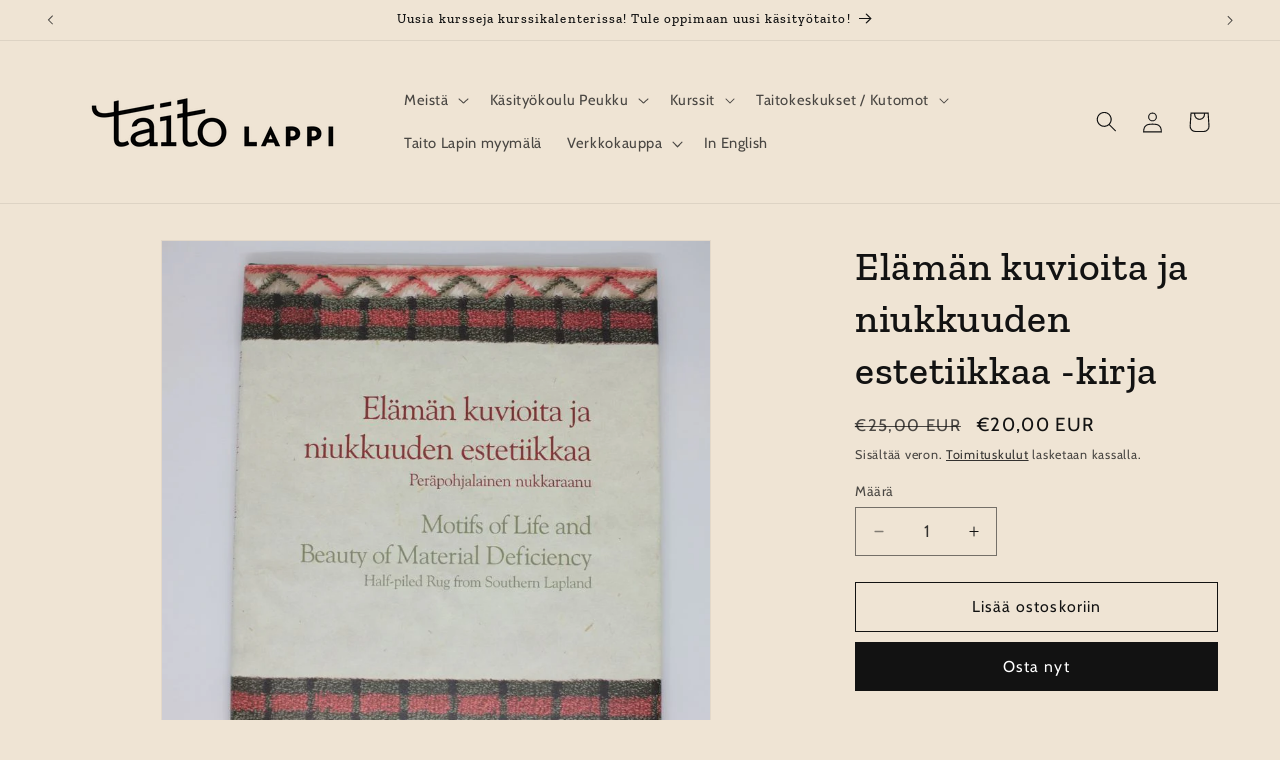

--- FILE ---
content_type: text/html; charset=utf-8
request_url: https://www.taitolappi.fi/products/elaman-kuvioita-ja-niukkuuden-estetiikkaa-kirja
body_size: 27725
content:
<!doctype html>
<html class="js" lang="fi">
  <head>
    <meta charset="utf-8">
    <meta http-equiv="X-UA-Compatible" content="IE=edge">
    <meta name="viewport" content="width=device-width,initial-scale=1">
    <meta name="theme-color" content="">
    <link rel="canonical" href="https://www.taitolappi.fi/products/elaman-kuvioita-ja-niukkuuden-estetiikkaa-kirja"><link rel="icon" type="image/png" href="//www.taitolappi.fi/cdn/shop/files/taito-lappi-logo-pysty.png?crop=center&height=32&v=1685892479&width=32"><link rel="preconnect" href="https://fonts.shopifycdn.com" crossorigin><title>
      Elämän kuvioita ja niukkuuden estetiikkaa -kirja - Taitolappi.fi
 &ndash; Taito Lappi</title>

    
      <meta name="description" content="Sisko Ylimartimo, Elämän kuvioita ja niukkuuden estetiikka: Peräpohjalainen nukkaraanu Motifs of life and beaty of material deficiensy: Half-Piled Rug from Southern Lapland (Lapin käsi- ja taideteollisuus 1999), 63 sivua">
    

    

<meta property="og:site_name" content="Taito Lappi">
<meta property="og:url" content="https://www.taitolappi.fi/products/elaman-kuvioita-ja-niukkuuden-estetiikkaa-kirja">
<meta property="og:title" content="Elämän kuvioita ja niukkuuden estetiikkaa -kirja - Taitolappi.fi">
<meta property="og:type" content="product">
<meta property="og:description" content="Sisko Ylimartimo, Elämän kuvioita ja niukkuuden estetiikka: Peräpohjalainen nukkaraanu Motifs of life and beaty of material deficiensy: Half-Piled Rug from Southern Lapland (Lapin käsi- ja taideteollisuus 1999), 63 sivua"><meta property="og:image" content="http://www.taitolappi.fi/cdn/shop/products/Elamankuvioitajaniukkuudenestetiikkaa-Perapohjalainenpuolinukkaraanu.jpg?v=1606325013">
  <meta property="og:image:secure_url" content="https://www.taitolappi.fi/cdn/shop/products/Elamankuvioitajaniukkuudenestetiikkaa-Perapohjalainenpuolinukkaraanu.jpg?v=1606325013">
  <meta property="og:image:width" content="800">
  <meta property="og:image:height" content="800"><meta property="og:price:amount" content="20,00">
  <meta property="og:price:currency" content="EUR"><meta name="twitter:card" content="summary_large_image">
<meta name="twitter:title" content="Elämän kuvioita ja niukkuuden estetiikkaa -kirja - Taitolappi.fi">
<meta name="twitter:description" content="Sisko Ylimartimo, Elämän kuvioita ja niukkuuden estetiikka: Peräpohjalainen nukkaraanu Motifs of life and beaty of material deficiensy: Half-Piled Rug from Southern Lapland (Lapin käsi- ja taideteollisuus 1999), 63 sivua">


    <script src="//www.taitolappi.fi/cdn/shop/t/7/assets/constants.js?v=58251544750838685771718709028" defer="defer"></script>
    <script src="//www.taitolappi.fi/cdn/shop/t/7/assets/pubsub.js?v=158357773527763999511718709029" defer="defer"></script>
    <script src="//www.taitolappi.fi/cdn/shop/t/7/assets/global.js?v=136628361274817707361718709028" defer="defer"></script><script src="//www.taitolappi.fi/cdn/shop/t/7/assets/animations.js?v=88693664871331136111718709028" defer="defer"></script><script>window.performance && window.performance.mark && window.performance.mark('shopify.content_for_header.start');</script><meta name="google-site-verification" content="Q0lGLFK6nLP5eQx8MXPZpFOeA25I5Gm9umMZCBCh3NY">
<meta id="shopify-digital-wallet" name="shopify-digital-wallet" content="/4203774021/digital_wallets/dialog">
<link rel="alternate" type="application/json+oembed" href="https://www.taitolappi.fi/products/elaman-kuvioita-ja-niukkuuden-estetiikkaa-kirja.oembed">
<script async="async" src="/checkouts/internal/preloads.js?locale=fi-FI"></script>
<script id="shopify-features" type="application/json">{"accessToken":"284bd55a188058690decd6e0bced6908","betas":["rich-media-storefront-analytics"],"domain":"www.taitolappi.fi","predictiveSearch":true,"shopId":4203774021,"locale":"fi"}</script>
<script>var Shopify = Shopify || {};
Shopify.shop = "opw-roi-paivi-kuvaja.myshopify.com";
Shopify.locale = "fi";
Shopify.currency = {"active":"EUR","rate":"1.0"};
Shopify.country = "FI";
Shopify.theme = {"name":"Päivitetty kopio: Dawn","id":162428715337,"schema_name":"Dawn","schema_version":"14.0.0","theme_store_id":887,"role":"main"};
Shopify.theme.handle = "null";
Shopify.theme.style = {"id":null,"handle":null};
Shopify.cdnHost = "www.taitolappi.fi/cdn";
Shopify.routes = Shopify.routes || {};
Shopify.routes.root = "/";</script>
<script type="module">!function(o){(o.Shopify=o.Shopify||{}).modules=!0}(window);</script>
<script>!function(o){function n(){var o=[];function n(){o.push(Array.prototype.slice.apply(arguments))}return n.q=o,n}var t=o.Shopify=o.Shopify||{};t.loadFeatures=n(),t.autoloadFeatures=n()}(window);</script>
<script id="shop-js-analytics" type="application/json">{"pageType":"product"}</script>
<script defer="defer" async type="module" src="//www.taitolappi.fi/cdn/shopifycloud/shop-js/modules/v2/client.init-shop-cart-sync_DIlT3n9P.fi.esm.js"></script>
<script defer="defer" async type="module" src="//www.taitolappi.fi/cdn/shopifycloud/shop-js/modules/v2/chunk.common_B_sBYa7Y.esm.js"></script>
<script type="module">
  await import("//www.taitolappi.fi/cdn/shopifycloud/shop-js/modules/v2/client.init-shop-cart-sync_DIlT3n9P.fi.esm.js");
await import("//www.taitolappi.fi/cdn/shopifycloud/shop-js/modules/v2/chunk.common_B_sBYa7Y.esm.js");

  window.Shopify.SignInWithShop?.initShopCartSync?.({"fedCMEnabled":true,"windoidEnabled":true});

</script>
<script>(function() {
  var isLoaded = false;
  function asyncLoad() {
    if (isLoaded) return;
    isLoaded = true;
    var urls = ["https:\/\/chimpstatic.com\/mcjs-connected\/js\/users\/a515e6bd5816ecd6ff10125ac\/986b4b45124c0edad3588b977.js?shop=opw-roi-paivi-kuvaja.myshopify.com","\/\/opw-roi-paivi-kuvaja.bookthatapp.com\/javascripts\/bta.js?shop=opw-roi-paivi-kuvaja.myshopify.com","\/\/cdn.shopify.com\/proxy\/83afbef9598405d2c1036b79f2a57431e3442facd9067932278ed69211a3e279\/opw-roi-paivi-kuvaja.bookthatapp.com\/javascripts\/bta-installed.js?shop=opw-roi-paivi-kuvaja.myshopify.com\u0026sp-cache-control=cHVibGljLCBtYXgtYWdlPTkwMA"];
    for (var i = 0; i < urls.length; i++) {
      var s = document.createElement('script');
      s.type = 'text/javascript';
      s.async = true;
      s.src = urls[i];
      var x = document.getElementsByTagName('script')[0];
      x.parentNode.insertBefore(s, x);
    }
  };
  if(window.attachEvent) {
    window.attachEvent('onload', asyncLoad);
  } else {
    window.addEventListener('load', asyncLoad, false);
  }
})();</script>
<script id="__st">var __st={"a":4203774021,"offset":7200,"reqid":"1a80a03a-6d1c-4d6b-af2a-75d8bd65d2ad-1768963860","pageurl":"www.taitolappi.fi\/products\/elaman-kuvioita-ja-niukkuuden-estetiikkaa-kirja","u":"9d6044c473a2","p":"product","rtyp":"product","rid":4621841006661};</script>
<script>window.ShopifyPaypalV4VisibilityTracking = true;</script>
<script id="captcha-bootstrap">!function(){'use strict';const t='contact',e='account',n='new_comment',o=[[t,t],['blogs',n],['comments',n],[t,'customer']],c=[[e,'customer_login'],[e,'guest_login'],[e,'recover_customer_password'],[e,'create_customer']],r=t=>t.map((([t,e])=>`form[action*='/${t}']:not([data-nocaptcha='true']) input[name='form_type'][value='${e}']`)).join(','),a=t=>()=>t?[...document.querySelectorAll(t)].map((t=>t.form)):[];function s(){const t=[...o],e=r(t);return a(e)}const i='password',u='form_key',d=['recaptcha-v3-token','g-recaptcha-response','h-captcha-response',i],f=()=>{try{return window.sessionStorage}catch{return}},m='__shopify_v',_=t=>t.elements[u];function p(t,e,n=!1){try{const o=window.sessionStorage,c=JSON.parse(o.getItem(e)),{data:r}=function(t){const{data:e,action:n}=t;return t[m]||n?{data:e,action:n}:{data:t,action:n}}(c);for(const[e,n]of Object.entries(r))t.elements[e]&&(t.elements[e].value=n);n&&o.removeItem(e)}catch(o){console.error('form repopulation failed',{error:o})}}const l='form_type',E='cptcha';function T(t){t.dataset[E]=!0}const w=window,h=w.document,L='Shopify',v='ce_forms',y='captcha';let A=!1;((t,e)=>{const n=(g='f06e6c50-85a8-45c8-87d0-21a2b65856fe',I='https://cdn.shopify.com/shopifycloud/storefront-forms-hcaptcha/ce_storefront_forms_captcha_hcaptcha.v1.5.2.iife.js',D={infoText:'hCaptchan suojaama',privacyText:'Tietosuoja',termsText:'Ehdot'},(t,e,n)=>{const o=w[L][v],c=o.bindForm;if(c)return c(t,g,e,D).then(n);var r;o.q.push([[t,g,e,D],n]),r=I,A||(h.body.append(Object.assign(h.createElement('script'),{id:'captcha-provider',async:!0,src:r})),A=!0)});var g,I,D;w[L]=w[L]||{},w[L][v]=w[L][v]||{},w[L][v].q=[],w[L][y]=w[L][y]||{},w[L][y].protect=function(t,e){n(t,void 0,e),T(t)},Object.freeze(w[L][y]),function(t,e,n,w,h,L){const[v,y,A,g]=function(t,e,n){const i=e?o:[],u=t?c:[],d=[...i,...u],f=r(d),m=r(i),_=r(d.filter((([t,e])=>n.includes(e))));return[a(f),a(m),a(_),s()]}(w,h,L),I=t=>{const e=t.target;return e instanceof HTMLFormElement?e:e&&e.form},D=t=>v().includes(t);t.addEventListener('submit',(t=>{const e=I(t);if(!e)return;const n=D(e)&&!e.dataset.hcaptchaBound&&!e.dataset.recaptchaBound,o=_(e),c=g().includes(e)&&(!o||!o.value);(n||c)&&t.preventDefault(),c&&!n&&(function(t){try{if(!f())return;!function(t){const e=f();if(!e)return;const n=_(t);if(!n)return;const o=n.value;o&&e.removeItem(o)}(t);const e=Array.from(Array(32),(()=>Math.random().toString(36)[2])).join('');!function(t,e){_(t)||t.append(Object.assign(document.createElement('input'),{type:'hidden',name:u})),t.elements[u].value=e}(t,e),function(t,e){const n=f();if(!n)return;const o=[...t.querySelectorAll(`input[type='${i}']`)].map((({name:t})=>t)),c=[...d,...o],r={};for(const[a,s]of new FormData(t).entries())c.includes(a)||(r[a]=s);n.setItem(e,JSON.stringify({[m]:1,action:t.action,data:r}))}(t,e)}catch(e){console.error('failed to persist form',e)}}(e),e.submit())}));const S=(t,e)=>{t&&!t.dataset[E]&&(n(t,e.some((e=>e===t))),T(t))};for(const o of['focusin','change'])t.addEventListener(o,(t=>{const e=I(t);D(e)&&S(e,y())}));const B=e.get('form_key'),M=e.get(l),P=B&&M;t.addEventListener('DOMContentLoaded',(()=>{const t=y();if(P)for(const e of t)e.elements[l].value===M&&p(e,B);[...new Set([...A(),...v().filter((t=>'true'===t.dataset.shopifyCaptcha))])].forEach((e=>S(e,t)))}))}(h,new URLSearchParams(w.location.search),n,t,e,['guest_login'])})(!0,!0)}();</script>
<script integrity="sha256-4kQ18oKyAcykRKYeNunJcIwy7WH5gtpwJnB7kiuLZ1E=" data-source-attribution="shopify.loadfeatures" defer="defer" src="//www.taitolappi.fi/cdn/shopifycloud/storefront/assets/storefront/load_feature-a0a9edcb.js" crossorigin="anonymous"></script>
<script data-source-attribution="shopify.dynamic_checkout.dynamic.init">var Shopify=Shopify||{};Shopify.PaymentButton=Shopify.PaymentButton||{isStorefrontPortableWallets:!0,init:function(){window.Shopify.PaymentButton.init=function(){};var t=document.createElement("script");t.src="https://www.taitolappi.fi/cdn/shopifycloud/portable-wallets/latest/portable-wallets.fi.js",t.type="module",document.head.appendChild(t)}};
</script>
<script data-source-attribution="shopify.dynamic_checkout.buyer_consent">
  function portableWalletsHideBuyerConsent(e){var t=document.getElementById("shopify-buyer-consent"),n=document.getElementById("shopify-subscription-policy-button");t&&n&&(t.classList.add("hidden"),t.setAttribute("aria-hidden","true"),n.removeEventListener("click",e))}function portableWalletsShowBuyerConsent(e){var t=document.getElementById("shopify-buyer-consent"),n=document.getElementById("shopify-subscription-policy-button");t&&n&&(t.classList.remove("hidden"),t.removeAttribute("aria-hidden"),n.addEventListener("click",e))}window.Shopify?.PaymentButton&&(window.Shopify.PaymentButton.hideBuyerConsent=portableWalletsHideBuyerConsent,window.Shopify.PaymentButton.showBuyerConsent=portableWalletsShowBuyerConsent);
</script>
<script>
  function portableWalletsCleanup(e){e&&e.src&&console.error("Failed to load portable wallets script "+e.src);var t=document.querySelectorAll("shopify-accelerated-checkout .shopify-payment-button__skeleton, shopify-accelerated-checkout-cart .wallet-cart-button__skeleton"),e=document.getElementById("shopify-buyer-consent");for(let e=0;e<t.length;e++)t[e].remove();e&&e.remove()}function portableWalletsNotLoadedAsModule(e){e instanceof ErrorEvent&&"string"==typeof e.message&&e.message.includes("import.meta")&&"string"==typeof e.filename&&e.filename.includes("portable-wallets")&&(window.removeEventListener("error",portableWalletsNotLoadedAsModule),window.Shopify.PaymentButton.failedToLoad=e,"loading"===document.readyState?document.addEventListener("DOMContentLoaded",window.Shopify.PaymentButton.init):window.Shopify.PaymentButton.init())}window.addEventListener("error",portableWalletsNotLoadedAsModule);
</script>

<script type="module" src="https://www.taitolappi.fi/cdn/shopifycloud/portable-wallets/latest/portable-wallets.fi.js" onError="portableWalletsCleanup(this)" crossorigin="anonymous"></script>
<script nomodule>
  document.addEventListener("DOMContentLoaded", portableWalletsCleanup);
</script>

<script id='scb4127' type='text/javascript' async='' src='https://www.taitolappi.fi/cdn/shopifycloud/privacy-banner/storefront-banner.js'></script><link id="shopify-accelerated-checkout-styles" rel="stylesheet" media="screen" href="https://www.taitolappi.fi/cdn/shopifycloud/portable-wallets/latest/accelerated-checkout-backwards-compat.css" crossorigin="anonymous">
<style id="shopify-accelerated-checkout-cart">
        #shopify-buyer-consent {
  margin-top: 1em;
  display: inline-block;
  width: 100%;
}

#shopify-buyer-consent.hidden {
  display: none;
}

#shopify-subscription-policy-button {
  background: none;
  border: none;
  padding: 0;
  text-decoration: underline;
  font-size: inherit;
  cursor: pointer;
}

#shopify-subscription-policy-button::before {
  box-shadow: none;
}

      </style>
<script id="sections-script" data-sections="header" defer="defer" src="//www.taitolappi.fi/cdn/shop/t/7/compiled_assets/scripts.js?v=2188"></script>
<script>window.performance && window.performance.mark && window.performance.mark('shopify.content_for_header.end');</script>


    <style data-shopify>
      @font-face {
  font-family: Cabin;
  font-weight: 400;
  font-style: normal;
  font-display: swap;
  src: url("//www.taitolappi.fi/cdn/fonts/cabin/cabin_n4.cefc6494a78f87584a6f312fea532919154f66fe.woff2") format("woff2"),
       url("//www.taitolappi.fi/cdn/fonts/cabin/cabin_n4.8c16611b00f59d27f4b27ce4328dfe514ce77517.woff") format("woff");
}

      @font-face {
  font-family: Cabin;
  font-weight: 700;
  font-style: normal;
  font-display: swap;
  src: url("//www.taitolappi.fi/cdn/fonts/cabin/cabin_n7.255204a342bfdbc9ae2017bd4e6a90f8dbb2f561.woff2") format("woff2"),
       url("//www.taitolappi.fi/cdn/fonts/cabin/cabin_n7.e2afa22a0d0f4b64da3569c990897429d40ff5c0.woff") format("woff");
}

      @font-face {
  font-family: Cabin;
  font-weight: 400;
  font-style: italic;
  font-display: swap;
  src: url("//www.taitolappi.fi/cdn/fonts/cabin/cabin_i4.d89c1b32b09ecbc46c12781fcf7b2085f17c0be9.woff2") format("woff2"),
       url("//www.taitolappi.fi/cdn/fonts/cabin/cabin_i4.0a521b11d0b69adfc41e22a263eec7c02aecfe99.woff") format("woff");
}

      @font-face {
  font-family: Cabin;
  font-weight: 700;
  font-style: italic;
  font-display: swap;
  src: url("//www.taitolappi.fi/cdn/fonts/cabin/cabin_i7.ef2404c08a493e7ccbc92d8c39adf683f40e1fb5.woff2") format("woff2"),
       url("//www.taitolappi.fi/cdn/fonts/cabin/cabin_i7.480421791818000fc8a5d4134822321b5d7964f8.woff") format("woff");
}

      @font-face {
  font-family: "Zilla Slab";
  font-weight: 500;
  font-style: normal;
  font-display: swap;
  src: url("//www.taitolappi.fi/cdn/fonts/zilla_slab/zillaslab_n5.9257ad08baadc2de8961bca7800b2d62d363e9c0.woff2") format("woff2"),
       url("//www.taitolappi.fi/cdn/fonts/zilla_slab/zillaslab_n5.e92d40a78c6fbe21acd0c1907b960a177ddf33b2.woff") format("woff");
}


      
        :root,
        .color-background-1 {
          --color-background: 239,228,212;
        
          --gradient-background: #efe4d4;
        

        

        --color-foreground: 18,18,18;
        --color-background-contrast: 204,170,119;
        --color-shadow: 18,18,18;
        --color-button: 18,18,18;
        --color-button-text: 255,255,255;
        --color-secondary-button: 239,228,212;
        --color-secondary-button-text: 18,18,18;
        --color-link: 18,18,18;
        --color-badge-foreground: 18,18,18;
        --color-badge-background: 239,228,212;
        --color-badge-border: 18,18,18;
        --payment-terms-background-color: rgb(239 228 212);
      }
      
        
        .color-background-2 {
          --color-background: 239,228,212;
        
          --gradient-background: #efe4d4;
        

        

        --color-foreground: 18,18,18;
        --color-background-contrast: 204,170,119;
        --color-shadow: 18,18,18;
        --color-button: 18,18,18;
        --color-button-text: 243,243,243;
        --color-secondary-button: 239,228,212;
        --color-secondary-button-text: 18,18,18;
        --color-link: 18,18,18;
        --color-badge-foreground: 18,18,18;
        --color-badge-background: 239,228,212;
        --color-badge-border: 18,18,18;
        --payment-terms-background-color: rgb(239 228 212);
      }
      
        
        .color-inverse {
          --color-background: 36,40,51;
        
          --gradient-background: #242833;
        

        

        --color-foreground: 255,255,255;
        --color-background-contrast: 47,52,66;
        --color-shadow: 18,18,18;
        --color-button: 255,255,255;
        --color-button-text: 0,0,0;
        --color-secondary-button: 36,40,51;
        --color-secondary-button-text: 255,255,255;
        --color-link: 255,255,255;
        --color-badge-foreground: 255,255,255;
        --color-badge-background: 36,40,51;
        --color-badge-border: 255,255,255;
        --payment-terms-background-color: rgb(36 40 51);
      }
      
        
        .color-accent-1 {
          --color-background: 18,18,18;
        
          --gradient-background: #121212;
        

        

        --color-foreground: 255,255,255;
        --color-background-contrast: 146,146,146;
        --color-shadow: 18,18,18;
        --color-button: 255,255,255;
        --color-button-text: 18,18,18;
        --color-secondary-button: 18,18,18;
        --color-secondary-button-text: 255,255,255;
        --color-link: 255,255,255;
        --color-badge-foreground: 255,255,255;
        --color-badge-background: 18,18,18;
        --color-badge-border: 255,255,255;
        --payment-terms-background-color: rgb(18 18 18);
      }
      
        
        .color-accent-2 {
          --color-background: 255,195,15;
        
          --gradient-background: #ffc30f;
        

        

        --color-foreground: 0,0,0;
        --color-background-contrast: 143,107,0;
        --color-shadow: 18,18,18;
        --color-button: 255,255,255;
        --color-button-text: 51,79,180;
        --color-secondary-button: 255,195,15;
        --color-secondary-button-text: 255,255,255;
        --color-link: 255,255,255;
        --color-badge-foreground: 0,0,0;
        --color-badge-background: 255,195,15;
        --color-badge-border: 0,0,0;
        --payment-terms-background-color: rgb(255 195 15);
      }
      
        
        .color-scheme-9e91956e-8959-4482-b45b-ada2aac2508b {
          --color-background: 255,0,0;
        
          --gradient-background: #ff0000;
        

        

        --color-foreground: 255,255,255;
        --color-background-contrast: 128,0,0;
        --color-shadow: 18,18,18;
        --color-button: 18,18,18;
        --color-button-text: 255,255,255;
        --color-secondary-button: 255,0,0;
        --color-secondary-button-text: 18,18,18;
        --color-link: 18,18,18;
        --color-badge-foreground: 255,255,255;
        --color-badge-background: 255,0,0;
        --color-badge-border: 255,255,255;
        --payment-terms-background-color: rgb(255 0 0);
      }
      

      body, .color-background-1, .color-background-2, .color-inverse, .color-accent-1, .color-accent-2, .color-scheme-9e91956e-8959-4482-b45b-ada2aac2508b {
        color: rgba(var(--color-foreground), 0.75);
        background-color: rgb(var(--color-background));
      }

      :root {
        --font-body-family: Cabin, sans-serif;
        --font-body-style: normal;
        --font-body-weight: 400;
        --font-body-weight-bold: 700;

        --font-heading-family: "Zilla Slab", serif;
        --font-heading-style: normal;
        --font-heading-weight: 500;

        --font-body-scale: 1.05;
        --font-heading-scale: 0.9523809523809523;

        --media-padding: px;
        --media-border-opacity: 0.05;
        --media-border-width: 1px;
        --media-radius: 0px;
        --media-shadow-opacity: 0.0;
        --media-shadow-horizontal-offset: 0px;
        --media-shadow-vertical-offset: 4px;
        --media-shadow-blur-radius: 5px;
        --media-shadow-visible: 0;

        --page-width: 120rem;
        --page-width-margin: 0rem;

        --product-card-image-padding: 0.0rem;
        --product-card-corner-radius: 0.0rem;
        --product-card-text-alignment: left;
        --product-card-border-width: 0.0rem;
        --product-card-border-opacity: 0.1;
        --product-card-shadow-opacity: 0.0;
        --product-card-shadow-visible: 0;
        --product-card-shadow-horizontal-offset: 0.0rem;
        --product-card-shadow-vertical-offset: 0.4rem;
        --product-card-shadow-blur-radius: 0.5rem;

        --collection-card-image-padding: 0.0rem;
        --collection-card-corner-radius: 0.0rem;
        --collection-card-text-alignment: left;
        --collection-card-border-width: 0.0rem;
        --collection-card-border-opacity: 0.0;
        --collection-card-shadow-opacity: 0.0;
        --collection-card-shadow-visible: 0;
        --collection-card-shadow-horizontal-offset: 0.0rem;
        --collection-card-shadow-vertical-offset: 0.4rem;
        --collection-card-shadow-blur-radius: 0.5rem;

        --blog-card-image-padding: 0.0rem;
        --blog-card-corner-radius: 0.0rem;
        --blog-card-text-alignment: left;
        --blog-card-border-width: 0.0rem;
        --blog-card-border-opacity: 0.1;
        --blog-card-shadow-opacity: 0.0;
        --blog-card-shadow-visible: 0;
        --blog-card-shadow-horizontal-offset: 0.0rem;
        --blog-card-shadow-vertical-offset: 0.4rem;
        --blog-card-shadow-blur-radius: 0.5rem;

        --badge-corner-radius: 4.0rem;

        --popup-border-width: 1px;
        --popup-border-opacity: 0.1;
        --popup-corner-radius: 0px;
        --popup-shadow-opacity: 0.05;
        --popup-shadow-horizontal-offset: 0px;
        --popup-shadow-vertical-offset: 4px;
        --popup-shadow-blur-radius: 5px;

        --drawer-border-width: 1px;
        --drawer-border-opacity: 0.1;
        --drawer-shadow-opacity: 0.0;
        --drawer-shadow-horizontal-offset: 0px;
        --drawer-shadow-vertical-offset: 4px;
        --drawer-shadow-blur-radius: 5px;

        --spacing-sections-desktop: 0px;
        --spacing-sections-mobile: 0px;

        --grid-desktop-vertical-spacing: 8px;
        --grid-desktop-horizontal-spacing: 8px;
        --grid-mobile-vertical-spacing: 4px;
        --grid-mobile-horizontal-spacing: 4px;

        --text-boxes-border-opacity: 0.1;
        --text-boxes-border-width: 0px;
        --text-boxes-radius: 0px;
        --text-boxes-shadow-opacity: 0.0;
        --text-boxes-shadow-visible: 0;
        --text-boxes-shadow-horizontal-offset: 0px;
        --text-boxes-shadow-vertical-offset: 4px;
        --text-boxes-shadow-blur-radius: 5px;

        --buttons-radius: 0px;
        --buttons-radius-outset: 0px;
        --buttons-border-width: 1px;
        --buttons-border-opacity: 1.0;
        --buttons-shadow-opacity: 0.0;
        --buttons-shadow-visible: 0;
        --buttons-shadow-horizontal-offset: 0px;
        --buttons-shadow-vertical-offset: 4px;
        --buttons-shadow-blur-radius: 5px;
        --buttons-border-offset: 0px;

        --inputs-radius: 0px;
        --inputs-border-width: 1px;
        --inputs-border-opacity: 0.55;
        --inputs-shadow-opacity: 0.0;
        --inputs-shadow-horizontal-offset: 0px;
        --inputs-margin-offset: 0px;
        --inputs-shadow-vertical-offset: 4px;
        --inputs-shadow-blur-radius: 5px;
        --inputs-radius-outset: 0px;

        --variant-pills-radius: 40px;
        --variant-pills-border-width: 1px;
        --variant-pills-border-opacity: 0.55;
        --variant-pills-shadow-opacity: 0.0;
        --variant-pills-shadow-horizontal-offset: 0px;
        --variant-pills-shadow-vertical-offset: 4px;
        --variant-pills-shadow-blur-radius: 5px;
      }

      *,
      *::before,
      *::after {
        box-sizing: inherit;
      }

      html {
        box-sizing: border-box;
        font-size: calc(var(--font-body-scale) * 62.5%);
        height: 100%;
      }

      body {
        display: grid;
        grid-template-rows: auto auto 1fr auto;
        grid-template-columns: 100%;
        min-height: 100%;
        margin: 0;
        font-size: 1.5rem;
        letter-spacing: 0.06rem;
        line-height: calc(1 + 0.8 / var(--font-body-scale));
        font-family: var(--font-body-family);
        font-style: var(--font-body-style);
        font-weight: var(--font-body-weight);
      }

      @media screen and (min-width: 750px) {
        body {
          font-size: 1.6rem;
        }
      }
    </style>

    <link href="//www.taitolappi.fi/cdn/shop/t/7/assets/base.css?v=16534392784228263581718709028" rel="stylesheet" type="text/css" media="all" />

      <link rel="preload" as="font" href="//www.taitolappi.fi/cdn/fonts/cabin/cabin_n4.cefc6494a78f87584a6f312fea532919154f66fe.woff2" type="font/woff2" crossorigin>
      

      <link rel="preload" as="font" href="//www.taitolappi.fi/cdn/fonts/zilla_slab/zillaslab_n5.9257ad08baadc2de8961bca7800b2d62d363e9c0.woff2" type="font/woff2" crossorigin>
      
<link
        rel="stylesheet"
        href="//www.taitolappi.fi/cdn/shop/t/7/assets/component-predictive-search.css?v=118923337488134913561718709028"
        media="print"
        onload="this.media='all'"
      ><script>
      if (Shopify.designMode) {
        document.documentElement.classList.add('shopify-design-mode');
      }
    </script>
  <!-- BEGIN app block: shopify://apps/bta-booking-app/blocks/widgets/447b4be3-b8e8-4347-959f-d9a05d4b2d5d -->
<script>var bondVariantIds = [], productConfig = {}, productMetafields;productMetafields = '';

        if (productMetafields !== '') {
            productConfig = JSON.parse('{"' +
                decodeURI(productMetafields).replace(/"/g, '\\"').replace(/&/g, '","').replace(/=/g, '":"')
                + '"}');
        }

    const parsedSettings = JSON.parse('{"dateFormat":"DD/MM/YYYY","domain":"www.taitolappi.fi","env":"production","path_prefix":"/apps/bookthatapp","should_load":true,"widget_enabled_list":["rental"],"widget_on_every_page":false,"widgets_mode":{}}' || '{}')

    window.BtaConfig = {
        account: 'opw-roi-paivi-kuvaja',
        bondVariantIds: bondVariantIds,
        cart: `{"note":null,"attributes":{},"original_total_price":0,"total_price":0,"total_discount":0,"total_weight":0.0,"item_count":0,"items":[],"requires_shipping":false,"currency":"EUR","items_subtotal_price":0,"cart_level_discount_applications":[],"checkout_charge_amount":0}`,
        customer: '',product: productConfig,settings: parsedSettings,
        version: '1.6'
    }

    const pathPrefix = parsedSettings.path_prefix || '/apps/bookthatapp';
    const widgetScriptUrl = `https://www.taitolappi.fi${pathPrefix}/sdk/v1/js/bta-widgets-bootstrap.min.js`;

    const widgetScript = document.createElement('script');

    widgetScript.src = widgetScriptUrl;
    widgetScript.defer = true;
    // render the script tag in the head
    document.head.appendChild(widgetScript);
</script>


<!-- END app block --><!-- BEGIN app block: shopify://apps/xo-gallery/blocks/xo-gallery-seo/e61dfbaa-1a75-4e4e-bffc-324f17325251 --><!-- XO Gallery SEO -->

<!-- End: XO Gallery SEO -->


<!-- END app block --><link href="https://monorail-edge.shopifysvc.com" rel="dns-prefetch">
<script>(function(){if ("sendBeacon" in navigator && "performance" in window) {try {var session_token_from_headers = performance.getEntriesByType('navigation')[0].serverTiming.find(x => x.name == '_s').description;} catch {var session_token_from_headers = undefined;}var session_cookie_matches = document.cookie.match(/_shopify_s=([^;]*)/);var session_token_from_cookie = session_cookie_matches && session_cookie_matches.length === 2 ? session_cookie_matches[1] : "";var session_token = session_token_from_headers || session_token_from_cookie || "";function handle_abandonment_event(e) {var entries = performance.getEntries().filter(function(entry) {return /monorail-edge.shopifysvc.com/.test(entry.name);});if (!window.abandonment_tracked && entries.length === 0) {window.abandonment_tracked = true;var currentMs = Date.now();var navigation_start = performance.timing.navigationStart;var payload = {shop_id: 4203774021,url: window.location.href,navigation_start,duration: currentMs - navigation_start,session_token,page_type: "product"};window.navigator.sendBeacon("https://monorail-edge.shopifysvc.com/v1/produce", JSON.stringify({schema_id: "online_store_buyer_site_abandonment/1.1",payload: payload,metadata: {event_created_at_ms: currentMs,event_sent_at_ms: currentMs}}));}}window.addEventListener('pagehide', handle_abandonment_event);}}());</script>
<script id="web-pixels-manager-setup">(function e(e,d,r,n,o){if(void 0===o&&(o={}),!Boolean(null===(a=null===(i=window.Shopify)||void 0===i?void 0:i.analytics)||void 0===a?void 0:a.replayQueue)){var i,a;window.Shopify=window.Shopify||{};var t=window.Shopify;t.analytics=t.analytics||{};var s=t.analytics;s.replayQueue=[],s.publish=function(e,d,r){return s.replayQueue.push([e,d,r]),!0};try{self.performance.mark("wpm:start")}catch(e){}var l=function(){var e={modern:/Edge?\/(1{2}[4-9]|1[2-9]\d|[2-9]\d{2}|\d{4,})\.\d+(\.\d+|)|Firefox\/(1{2}[4-9]|1[2-9]\d|[2-9]\d{2}|\d{4,})\.\d+(\.\d+|)|Chrom(ium|e)\/(9{2}|\d{3,})\.\d+(\.\d+|)|(Maci|X1{2}).+ Version\/(15\.\d+|(1[6-9]|[2-9]\d|\d{3,})\.\d+)([,.]\d+|)( \(\w+\)|)( Mobile\/\w+|) Safari\/|Chrome.+OPR\/(9{2}|\d{3,})\.\d+\.\d+|(CPU[ +]OS|iPhone[ +]OS|CPU[ +]iPhone|CPU IPhone OS|CPU iPad OS)[ +]+(15[._]\d+|(1[6-9]|[2-9]\d|\d{3,})[._]\d+)([._]\d+|)|Android:?[ /-](13[3-9]|1[4-9]\d|[2-9]\d{2}|\d{4,})(\.\d+|)(\.\d+|)|Android.+Firefox\/(13[5-9]|1[4-9]\d|[2-9]\d{2}|\d{4,})\.\d+(\.\d+|)|Android.+Chrom(ium|e)\/(13[3-9]|1[4-9]\d|[2-9]\d{2}|\d{4,})\.\d+(\.\d+|)|SamsungBrowser\/([2-9]\d|\d{3,})\.\d+/,legacy:/Edge?\/(1[6-9]|[2-9]\d|\d{3,})\.\d+(\.\d+|)|Firefox\/(5[4-9]|[6-9]\d|\d{3,})\.\d+(\.\d+|)|Chrom(ium|e)\/(5[1-9]|[6-9]\d|\d{3,})\.\d+(\.\d+|)([\d.]+$|.*Safari\/(?![\d.]+ Edge\/[\d.]+$))|(Maci|X1{2}).+ Version\/(10\.\d+|(1[1-9]|[2-9]\d|\d{3,})\.\d+)([,.]\d+|)( \(\w+\)|)( Mobile\/\w+|) Safari\/|Chrome.+OPR\/(3[89]|[4-9]\d|\d{3,})\.\d+\.\d+|(CPU[ +]OS|iPhone[ +]OS|CPU[ +]iPhone|CPU IPhone OS|CPU iPad OS)[ +]+(10[._]\d+|(1[1-9]|[2-9]\d|\d{3,})[._]\d+)([._]\d+|)|Android:?[ /-](13[3-9]|1[4-9]\d|[2-9]\d{2}|\d{4,})(\.\d+|)(\.\d+|)|Mobile Safari.+OPR\/([89]\d|\d{3,})\.\d+\.\d+|Android.+Firefox\/(13[5-9]|1[4-9]\d|[2-9]\d{2}|\d{4,})\.\d+(\.\d+|)|Android.+Chrom(ium|e)\/(13[3-9]|1[4-9]\d|[2-9]\d{2}|\d{4,})\.\d+(\.\d+|)|Android.+(UC? ?Browser|UCWEB|U3)[ /]?(15\.([5-9]|\d{2,})|(1[6-9]|[2-9]\d|\d{3,})\.\d+)\.\d+|SamsungBrowser\/(5\.\d+|([6-9]|\d{2,})\.\d+)|Android.+MQ{2}Browser\/(14(\.(9|\d{2,})|)|(1[5-9]|[2-9]\d|\d{3,})(\.\d+|))(\.\d+|)|K[Aa][Ii]OS\/(3\.\d+|([4-9]|\d{2,})\.\d+)(\.\d+|)/},d=e.modern,r=e.legacy,n=navigator.userAgent;return n.match(d)?"modern":n.match(r)?"legacy":"unknown"}(),u="modern"===l?"modern":"legacy",c=(null!=n?n:{modern:"",legacy:""})[u],f=function(e){return[e.baseUrl,"/wpm","/b",e.hashVersion,"modern"===e.buildTarget?"m":"l",".js"].join("")}({baseUrl:d,hashVersion:r,buildTarget:u}),m=function(e){var d=e.version,r=e.bundleTarget,n=e.surface,o=e.pageUrl,i=e.monorailEndpoint;return{emit:function(e){var a=e.status,t=e.errorMsg,s=(new Date).getTime(),l=JSON.stringify({metadata:{event_sent_at_ms:s},events:[{schema_id:"web_pixels_manager_load/3.1",payload:{version:d,bundle_target:r,page_url:o,status:a,surface:n,error_msg:t},metadata:{event_created_at_ms:s}}]});if(!i)return console&&console.warn&&console.warn("[Web Pixels Manager] No Monorail endpoint provided, skipping logging."),!1;try{return self.navigator.sendBeacon.bind(self.navigator)(i,l)}catch(e){}var u=new XMLHttpRequest;try{return u.open("POST",i,!0),u.setRequestHeader("Content-Type","text/plain"),u.send(l),!0}catch(e){return console&&console.warn&&console.warn("[Web Pixels Manager] Got an unhandled error while logging to Monorail."),!1}}}}({version:r,bundleTarget:l,surface:e.surface,pageUrl:self.location.href,monorailEndpoint:e.monorailEndpoint});try{o.browserTarget=l,function(e){var d=e.src,r=e.async,n=void 0===r||r,o=e.onload,i=e.onerror,a=e.sri,t=e.scriptDataAttributes,s=void 0===t?{}:t,l=document.createElement("script"),u=document.querySelector("head"),c=document.querySelector("body");if(l.async=n,l.src=d,a&&(l.integrity=a,l.crossOrigin="anonymous"),s)for(var f in s)if(Object.prototype.hasOwnProperty.call(s,f))try{l.dataset[f]=s[f]}catch(e){}if(o&&l.addEventListener("load",o),i&&l.addEventListener("error",i),u)u.appendChild(l);else{if(!c)throw new Error("Did not find a head or body element to append the script");c.appendChild(l)}}({src:f,async:!0,onload:function(){if(!function(){var e,d;return Boolean(null===(d=null===(e=window.Shopify)||void 0===e?void 0:e.analytics)||void 0===d?void 0:d.initialized)}()){var d=window.webPixelsManager.init(e)||void 0;if(d){var r=window.Shopify.analytics;r.replayQueue.forEach((function(e){var r=e[0],n=e[1],o=e[2];d.publishCustomEvent(r,n,o)})),r.replayQueue=[],r.publish=d.publishCustomEvent,r.visitor=d.visitor,r.initialized=!0}}},onerror:function(){return m.emit({status:"failed",errorMsg:"".concat(f," has failed to load")})},sri:function(e){var d=/^sha384-[A-Za-z0-9+/=]+$/;return"string"==typeof e&&d.test(e)}(c)?c:"",scriptDataAttributes:o}),m.emit({status:"loading"})}catch(e){m.emit({status:"failed",errorMsg:(null==e?void 0:e.message)||"Unknown error"})}}})({shopId: 4203774021,storefrontBaseUrl: "https://www.taitolappi.fi",extensionsBaseUrl: "https://extensions.shopifycdn.com/cdn/shopifycloud/web-pixels-manager",monorailEndpoint: "https://monorail-edge.shopifysvc.com/unstable/produce_batch",surface: "storefront-renderer",enabledBetaFlags: ["2dca8a86"],webPixelsConfigList: [{"id":"1014202697","configuration":"{\"config\":\"{\\\"pixel_id\\\":\\\"G-RZG7YNZ837\\\",\\\"target_country\\\":\\\"FI\\\",\\\"gtag_events\\\":[{\\\"type\\\":\\\"search\\\",\\\"action_label\\\":\\\"G-RZG7YNZ837\\\"},{\\\"type\\\":\\\"begin_checkout\\\",\\\"action_label\\\":\\\"G-RZG7YNZ837\\\"},{\\\"type\\\":\\\"view_item\\\",\\\"action_label\\\":[\\\"G-RZG7YNZ837\\\",\\\"MC-CLGE9LKTLH\\\"]},{\\\"type\\\":\\\"purchase\\\",\\\"action_label\\\":[\\\"G-RZG7YNZ837\\\",\\\"MC-CLGE9LKTLH\\\"]},{\\\"type\\\":\\\"page_view\\\",\\\"action_label\\\":[\\\"G-RZG7YNZ837\\\",\\\"MC-CLGE9LKTLH\\\"]},{\\\"type\\\":\\\"add_payment_info\\\",\\\"action_label\\\":\\\"G-RZG7YNZ837\\\"},{\\\"type\\\":\\\"add_to_cart\\\",\\\"action_label\\\":\\\"G-RZG7YNZ837\\\"}],\\\"enable_monitoring_mode\\\":false}\"}","eventPayloadVersion":"v1","runtimeContext":"OPEN","scriptVersion":"b2a88bafab3e21179ed38636efcd8a93","type":"APP","apiClientId":1780363,"privacyPurposes":[],"dataSharingAdjustments":{"protectedCustomerApprovalScopes":["read_customer_address","read_customer_email","read_customer_name","read_customer_personal_data","read_customer_phone"]}},{"id":"384565577","configuration":"{\"pixel_id\":\"3394002937387011\",\"pixel_type\":\"facebook_pixel\",\"metaapp_system_user_token\":\"-\"}","eventPayloadVersion":"v1","runtimeContext":"OPEN","scriptVersion":"ca16bc87fe92b6042fbaa3acc2fbdaa6","type":"APP","apiClientId":2329312,"privacyPurposes":["ANALYTICS","MARKETING","SALE_OF_DATA"],"dataSharingAdjustments":{"protectedCustomerApprovalScopes":["read_customer_address","read_customer_email","read_customer_name","read_customer_personal_data","read_customer_phone"]}},{"id":"192184649","eventPayloadVersion":"v1","runtimeContext":"LAX","scriptVersion":"1","type":"CUSTOM","privacyPurposes":["ANALYTICS"],"name":"Google Analytics tag (migrated)"},{"id":"shopify-app-pixel","configuration":"{}","eventPayloadVersion":"v1","runtimeContext":"STRICT","scriptVersion":"0450","apiClientId":"shopify-pixel","type":"APP","privacyPurposes":["ANALYTICS","MARKETING"]},{"id":"shopify-custom-pixel","eventPayloadVersion":"v1","runtimeContext":"LAX","scriptVersion":"0450","apiClientId":"shopify-pixel","type":"CUSTOM","privacyPurposes":["ANALYTICS","MARKETING"]}],isMerchantRequest: false,initData: {"shop":{"name":"Taito Lappi","paymentSettings":{"currencyCode":"EUR"},"myshopifyDomain":"opw-roi-paivi-kuvaja.myshopify.com","countryCode":"FI","storefrontUrl":"https:\/\/www.taitolappi.fi"},"customer":null,"cart":null,"checkout":null,"productVariants":[{"price":{"amount":20.0,"currencyCode":"EUR"},"product":{"title":"Elämän kuvioita ja niukkuuden estetiikkaa -kirja","vendor":"Taito Lappi","id":"4621841006661","untranslatedTitle":"Elämän kuvioita ja niukkuuden estetiikkaa -kirja","url":"\/products\/elaman-kuvioita-ja-niukkuuden-estetiikkaa-kirja","type":"Kirjat"},"id":"31973369905221","image":{"src":"\/\/www.taitolappi.fi\/cdn\/shop\/products\/Elamankuvioitajaniukkuudenestetiikkaa-Perapohjalainenpuolinukkaraanu.jpg?v=1606325013"},"sku":"","title":"Default Title","untranslatedTitle":"Default Title"}],"purchasingCompany":null},},"https://www.taitolappi.fi/cdn","fcfee988w5aeb613cpc8e4bc33m6693e112",{"modern":"","legacy":""},{"shopId":"4203774021","storefrontBaseUrl":"https:\/\/www.taitolappi.fi","extensionBaseUrl":"https:\/\/extensions.shopifycdn.com\/cdn\/shopifycloud\/web-pixels-manager","surface":"storefront-renderer","enabledBetaFlags":"[\"2dca8a86\"]","isMerchantRequest":"false","hashVersion":"fcfee988w5aeb613cpc8e4bc33m6693e112","publish":"custom","events":"[[\"page_viewed\",{}],[\"product_viewed\",{\"productVariant\":{\"price\":{\"amount\":20.0,\"currencyCode\":\"EUR\"},\"product\":{\"title\":\"Elämän kuvioita ja niukkuuden estetiikkaa -kirja\",\"vendor\":\"Taito Lappi\",\"id\":\"4621841006661\",\"untranslatedTitle\":\"Elämän kuvioita ja niukkuuden estetiikkaa -kirja\",\"url\":\"\/products\/elaman-kuvioita-ja-niukkuuden-estetiikkaa-kirja\",\"type\":\"Kirjat\"},\"id\":\"31973369905221\",\"image\":{\"src\":\"\/\/www.taitolappi.fi\/cdn\/shop\/products\/Elamankuvioitajaniukkuudenestetiikkaa-Perapohjalainenpuolinukkaraanu.jpg?v=1606325013\"},\"sku\":\"\",\"title\":\"Default Title\",\"untranslatedTitle\":\"Default Title\"}}]]"});</script><script>
  window.ShopifyAnalytics = window.ShopifyAnalytics || {};
  window.ShopifyAnalytics.meta = window.ShopifyAnalytics.meta || {};
  window.ShopifyAnalytics.meta.currency = 'EUR';
  var meta = {"product":{"id":4621841006661,"gid":"gid:\/\/shopify\/Product\/4621841006661","vendor":"Taito Lappi","type":"Kirjat","handle":"elaman-kuvioita-ja-niukkuuden-estetiikkaa-kirja","variants":[{"id":31973369905221,"price":2000,"name":"Elämän kuvioita ja niukkuuden estetiikkaa -kirja","public_title":null,"sku":""}],"remote":false},"page":{"pageType":"product","resourceType":"product","resourceId":4621841006661,"requestId":"1a80a03a-6d1c-4d6b-af2a-75d8bd65d2ad-1768963860"}};
  for (var attr in meta) {
    window.ShopifyAnalytics.meta[attr] = meta[attr];
  }
</script>
<script class="analytics">
  (function () {
    var customDocumentWrite = function(content) {
      var jquery = null;

      if (window.jQuery) {
        jquery = window.jQuery;
      } else if (window.Checkout && window.Checkout.$) {
        jquery = window.Checkout.$;
      }

      if (jquery) {
        jquery('body').append(content);
      }
    };

    var hasLoggedConversion = function(token) {
      if (token) {
        return document.cookie.indexOf('loggedConversion=' + token) !== -1;
      }
      return false;
    }

    var setCookieIfConversion = function(token) {
      if (token) {
        var twoMonthsFromNow = new Date(Date.now());
        twoMonthsFromNow.setMonth(twoMonthsFromNow.getMonth() + 2);

        document.cookie = 'loggedConversion=' + token + '; expires=' + twoMonthsFromNow;
      }
    }

    var trekkie = window.ShopifyAnalytics.lib = window.trekkie = window.trekkie || [];
    if (trekkie.integrations) {
      return;
    }
    trekkie.methods = [
      'identify',
      'page',
      'ready',
      'track',
      'trackForm',
      'trackLink'
    ];
    trekkie.factory = function(method) {
      return function() {
        var args = Array.prototype.slice.call(arguments);
        args.unshift(method);
        trekkie.push(args);
        return trekkie;
      };
    };
    for (var i = 0; i < trekkie.methods.length; i++) {
      var key = trekkie.methods[i];
      trekkie[key] = trekkie.factory(key);
    }
    trekkie.load = function(config) {
      trekkie.config = config || {};
      trekkie.config.initialDocumentCookie = document.cookie;
      var first = document.getElementsByTagName('script')[0];
      var script = document.createElement('script');
      script.type = 'text/javascript';
      script.onerror = function(e) {
        var scriptFallback = document.createElement('script');
        scriptFallback.type = 'text/javascript';
        scriptFallback.onerror = function(error) {
                var Monorail = {
      produce: function produce(monorailDomain, schemaId, payload) {
        var currentMs = new Date().getTime();
        var event = {
          schema_id: schemaId,
          payload: payload,
          metadata: {
            event_created_at_ms: currentMs,
            event_sent_at_ms: currentMs
          }
        };
        return Monorail.sendRequest("https://" + monorailDomain + "/v1/produce", JSON.stringify(event));
      },
      sendRequest: function sendRequest(endpointUrl, payload) {
        // Try the sendBeacon API
        if (window && window.navigator && typeof window.navigator.sendBeacon === 'function' && typeof window.Blob === 'function' && !Monorail.isIos12()) {
          var blobData = new window.Blob([payload], {
            type: 'text/plain'
          });

          if (window.navigator.sendBeacon(endpointUrl, blobData)) {
            return true;
          } // sendBeacon was not successful

        } // XHR beacon

        var xhr = new XMLHttpRequest();

        try {
          xhr.open('POST', endpointUrl);
          xhr.setRequestHeader('Content-Type', 'text/plain');
          xhr.send(payload);
        } catch (e) {
          console.log(e);
        }

        return false;
      },
      isIos12: function isIos12() {
        return window.navigator.userAgent.lastIndexOf('iPhone; CPU iPhone OS 12_') !== -1 || window.navigator.userAgent.lastIndexOf('iPad; CPU OS 12_') !== -1;
      }
    };
    Monorail.produce('monorail-edge.shopifysvc.com',
      'trekkie_storefront_load_errors/1.1',
      {shop_id: 4203774021,
      theme_id: 162428715337,
      app_name: "storefront",
      context_url: window.location.href,
      source_url: "//www.taitolappi.fi/cdn/s/trekkie.storefront.cd680fe47e6c39ca5d5df5f0a32d569bc48c0f27.min.js"});

        };
        scriptFallback.async = true;
        scriptFallback.src = '//www.taitolappi.fi/cdn/s/trekkie.storefront.cd680fe47e6c39ca5d5df5f0a32d569bc48c0f27.min.js';
        first.parentNode.insertBefore(scriptFallback, first);
      };
      script.async = true;
      script.src = '//www.taitolappi.fi/cdn/s/trekkie.storefront.cd680fe47e6c39ca5d5df5f0a32d569bc48c0f27.min.js';
      first.parentNode.insertBefore(script, first);
    };
    trekkie.load(
      {"Trekkie":{"appName":"storefront","development":false,"defaultAttributes":{"shopId":4203774021,"isMerchantRequest":null,"themeId":162428715337,"themeCityHash":"12422496605965846510","contentLanguage":"fi","currency":"EUR","eventMetadataId":"d8e4ddf3-9e57-4b1a-b9f7-fc8088c3bc38"},"isServerSideCookieWritingEnabled":true,"monorailRegion":"shop_domain","enabledBetaFlags":["65f19447"]},"Session Attribution":{},"S2S":{"facebookCapiEnabled":true,"source":"trekkie-storefront-renderer","apiClientId":580111}}
    );

    var loaded = false;
    trekkie.ready(function() {
      if (loaded) return;
      loaded = true;

      window.ShopifyAnalytics.lib = window.trekkie;

      var originalDocumentWrite = document.write;
      document.write = customDocumentWrite;
      try { window.ShopifyAnalytics.merchantGoogleAnalytics.call(this); } catch(error) {};
      document.write = originalDocumentWrite;

      window.ShopifyAnalytics.lib.page(null,{"pageType":"product","resourceType":"product","resourceId":4621841006661,"requestId":"1a80a03a-6d1c-4d6b-af2a-75d8bd65d2ad-1768963860","shopifyEmitted":true});

      var match = window.location.pathname.match(/checkouts\/(.+)\/(thank_you|post_purchase)/)
      var token = match? match[1]: undefined;
      if (!hasLoggedConversion(token)) {
        setCookieIfConversion(token);
        window.ShopifyAnalytics.lib.track("Viewed Product",{"currency":"EUR","variantId":31973369905221,"productId":4621841006661,"productGid":"gid:\/\/shopify\/Product\/4621841006661","name":"Elämän kuvioita ja niukkuuden estetiikkaa -kirja","price":"20.00","sku":"","brand":"Taito Lappi","variant":null,"category":"Kirjat","nonInteraction":true,"remote":false},undefined,undefined,{"shopifyEmitted":true});
      window.ShopifyAnalytics.lib.track("monorail:\/\/trekkie_storefront_viewed_product\/1.1",{"currency":"EUR","variantId":31973369905221,"productId":4621841006661,"productGid":"gid:\/\/shopify\/Product\/4621841006661","name":"Elämän kuvioita ja niukkuuden estetiikkaa -kirja","price":"20.00","sku":"","brand":"Taito Lappi","variant":null,"category":"Kirjat","nonInteraction":true,"remote":false,"referer":"https:\/\/www.taitolappi.fi\/products\/elaman-kuvioita-ja-niukkuuden-estetiikkaa-kirja"});
      }
    });


        var eventsListenerScript = document.createElement('script');
        eventsListenerScript.async = true;
        eventsListenerScript.src = "//www.taitolappi.fi/cdn/shopifycloud/storefront/assets/shop_events_listener-3da45d37.js";
        document.getElementsByTagName('head')[0].appendChild(eventsListenerScript);

})();</script>
  <script>
  if (!window.ga || (window.ga && typeof window.ga !== 'function')) {
    window.ga = function ga() {
      (window.ga.q = window.ga.q || []).push(arguments);
      if (window.Shopify && window.Shopify.analytics && typeof window.Shopify.analytics.publish === 'function') {
        window.Shopify.analytics.publish("ga_stub_called", {}, {sendTo: "google_osp_migration"});
      }
      console.error("Shopify's Google Analytics stub called with:", Array.from(arguments), "\nSee https://help.shopify.com/manual/promoting-marketing/pixels/pixel-migration#google for more information.");
    };
    if (window.Shopify && window.Shopify.analytics && typeof window.Shopify.analytics.publish === 'function') {
      window.Shopify.analytics.publish("ga_stub_initialized", {}, {sendTo: "google_osp_migration"});
    }
  }
</script>
<script
  defer
  src="https://www.taitolappi.fi/cdn/shopifycloud/perf-kit/shopify-perf-kit-3.0.4.min.js"
  data-application="storefront-renderer"
  data-shop-id="4203774021"
  data-render-region="gcp-us-east1"
  data-page-type="product"
  data-theme-instance-id="162428715337"
  data-theme-name="Dawn"
  data-theme-version="14.0.0"
  data-monorail-region="shop_domain"
  data-resource-timing-sampling-rate="10"
  data-shs="true"
  data-shs-beacon="true"
  data-shs-export-with-fetch="true"
  data-shs-logs-sample-rate="1"
  data-shs-beacon-endpoint="https://www.taitolappi.fi/api/collect"
></script>
</head>

  <body class="gradient">
    <a class="skip-to-content-link button visually-hidden" href="#MainContent">
      Ohita ja siirry sisältöön
    </a><!-- BEGIN sections: header-group -->
<div id="shopify-section-sections--21619308429641__announcement_bar_7DRWjV" class="shopify-section shopify-section-group-header-group announcement-bar-section"><link href="//www.taitolappi.fi/cdn/shop/t/7/assets/component-slideshow.css?v=41568389003077754171718709028" rel="stylesheet" type="text/css" media="all" />
<link href="//www.taitolappi.fi/cdn/shop/t/7/assets/component-slider.css?v=14039311878856620671718709028" rel="stylesheet" type="text/css" media="all" />

  <link href="//www.taitolappi.fi/cdn/shop/t/7/assets/component-list-social.css?v=35792976012981934991718709028" rel="stylesheet" type="text/css" media="all" />


<div
  class="utility-bar color-background-1 gradient utility-bar--bottom-border"
  
>
  <div class="page-width utility-bar__grid"><slideshow-component
        class="announcement-bar"
        role="region"
        aria-roledescription="Karuselli"
        aria-label="Ilmoituspalkki"
      >
        <div class="announcement-bar-slider slider-buttons">
          <button
            type="button"
            class="slider-button slider-button--prev"
            name="previous"
            aria-label="Edellinen ilmoitus"
            aria-controls="Slider-sections--21619308429641__announcement_bar_7DRWjV"
          >
            <svg aria-hidden="true" focusable="false" class="icon icon-caret" viewBox="0 0 10 6">
  <path fill-rule="evenodd" clip-rule="evenodd" d="M9.354.646a.5.5 0 00-.708 0L5 4.293 1.354.646a.5.5 0 00-.708.708l4 4a.5.5 0 00.708 0l4-4a.5.5 0 000-.708z" fill="currentColor">
</svg>

          </button>
          <div
            class="grid grid--1-col slider slider--everywhere"
            id="Slider-sections--21619308429641__announcement_bar_7DRWjV"
            aria-live="polite"
            aria-atomic="true"
            data-autoplay="true"
            data-speed="5"
          ><div
                class="slideshow__slide slider__slide grid__item grid--1-col"
                id="Slide-sections--21619308429641__announcement_bar_7DRWjV-1"
                
                role="group"
                aria-roledescription="Ilmoitus"
                aria-label="1 / 3"
                tabindex="-1"
              >
                <div
                  class="announcement-bar__announcement"
                  role="region"
                  aria-label="Ilmoitus"
                  
                ><a
                        href="https://www.taitolappi.fi/pages/kurssit"
                        class="announcement-bar__link link link--text focus-inset animate-arrow"
                      ><p class="announcement-bar__message h5">
                      <span>Uusia kursseja kurssikalenterissa! Tule oppimaan uusi käsityötaito!</span><svg
  viewBox="0 0 14 10"
  fill="none"
  aria-hidden="true"
  focusable="false"
  class="icon icon-arrow"
  xmlns="http://www.w3.org/2000/svg"
>
  <path fill-rule="evenodd" clip-rule="evenodd" d="M8.537.808a.5.5 0 01.817-.162l4 4a.5.5 0 010 .708l-4 4a.5.5 0 11-.708-.708L11.793 5.5H1a.5.5 0 010-1h10.793L8.646 1.354a.5.5 0 01-.109-.546z" fill="currentColor">
</svg>

</p></a></div>
              </div><div
                class="slideshow__slide slider__slide grid__item grid--1-col"
                id="Slide-sections--21619308429641__announcement_bar_7DRWjV-2"
                
                role="group"
                aria-roledescription="Ilmoitus"
                aria-label="2 / 3"
                tabindex="-1"
              >
                <div
                  class="announcement-bar__announcement"
                  role="region"
                  aria-label="Ilmoitus"
                  
                ><a
                        href="https://www.taitolappi.fi/collections/tarvikepaketit"
                        class="announcement-bar__link link link--text focus-inset animate-arrow"
                      ><p class="announcement-bar__message h5">
                      <span>Verkkokaupan paketit kotimaahan 8,90€.</span><svg
  viewBox="0 0 14 10"
  fill="none"
  aria-hidden="true"
  focusable="false"
  class="icon icon-arrow"
  xmlns="http://www.w3.org/2000/svg"
>
  <path fill-rule="evenodd" clip-rule="evenodd" d="M8.537.808a.5.5 0 01.817-.162l4 4a.5.5 0 010 .708l-4 4a.5.5 0 11-.708-.708L11.793 5.5H1a.5.5 0 010-1h10.793L8.646 1.354a.5.5 0 01-.109-.546z" fill="currentColor">
</svg>

</p></a></div>
              </div><div
                class="slideshow__slide slider__slide grid__item grid--1-col"
                id="Slide-sections--21619308429641__announcement_bar_7DRWjV-3"
                
                role="group"
                aria-roledescription="Ilmoitus"
                aria-label="3 / 3"
                tabindex="-1"
              >
                <div
                  class="announcement-bar__announcement"
                  role="region"
                  aria-label="Ilmoitus"
                  
                ><a
                        href="https://www.taitolappi.fi/pages/taito-shop-rovaniemi-etusivu"
                        class="announcement-bar__link link link--text focus-inset animate-arrow"
                      ><p class="announcement-bar__message h5">
                      <span>Taito Lapin myymälä palvelee Rovaniemellä ma-to klo 12-16-30!</span><svg
  viewBox="0 0 14 10"
  fill="none"
  aria-hidden="true"
  focusable="false"
  class="icon icon-arrow"
  xmlns="http://www.w3.org/2000/svg"
>
  <path fill-rule="evenodd" clip-rule="evenodd" d="M8.537.808a.5.5 0 01.817-.162l4 4a.5.5 0 010 .708l-4 4a.5.5 0 11-.708-.708L11.793 5.5H1a.5.5 0 010-1h10.793L8.646 1.354a.5.5 0 01-.109-.546z" fill="currentColor">
</svg>

</p></a></div>
              </div></div>
          <button
            type="button"
            class="slider-button slider-button--next"
            name="next"
            aria-label="Ilmoitus"
            aria-controls="Slider-sections--21619308429641__announcement_bar_7DRWjV"
          >
            <svg aria-hidden="true" focusable="false" class="icon icon-caret" viewBox="0 0 10 6">
  <path fill-rule="evenodd" clip-rule="evenodd" d="M9.354.646a.5.5 0 00-.708 0L5 4.293 1.354.646a.5.5 0 00-.708.708l4 4a.5.5 0 00.708 0l4-4a.5.5 0 000-.708z" fill="currentColor">
</svg>

          </button>
        </div>
      </slideshow-component><div class="localization-wrapper">
</div>
  </div>
</div>


</div><div id="shopify-section-sections--21619308429641__header" class="shopify-section shopify-section-group-header-group section-header"><link rel="stylesheet" href="//www.taitolappi.fi/cdn/shop/t/7/assets/component-list-menu.css?v=151968516119678728991718709028" media="print" onload="this.media='all'">
<link rel="stylesheet" href="//www.taitolappi.fi/cdn/shop/t/7/assets/component-search.css?v=165164710990765432851718709028" media="print" onload="this.media='all'">
<link rel="stylesheet" href="//www.taitolappi.fi/cdn/shop/t/7/assets/component-menu-drawer.css?v=110695408305392539491718709028" media="print" onload="this.media='all'">
<link rel="stylesheet" href="//www.taitolappi.fi/cdn/shop/t/7/assets/component-cart-notification.css?v=54116361853792938221718709028" media="print" onload="this.media='all'">
<link rel="stylesheet" href="//www.taitolappi.fi/cdn/shop/t/7/assets/component-cart-items.css?v=127384614032664249911718709028" media="print" onload="this.media='all'"><link rel="stylesheet" href="//www.taitolappi.fi/cdn/shop/t/7/assets/component-price.css?v=70172745017360139101718709028" media="print" onload="this.media='all'"><style>
  header-drawer {
    justify-self: start;
    margin-left: -1.2rem;
  }@media screen and (min-width: 990px) {
      header-drawer {
        display: none;
      }
    }.menu-drawer-container {
    display: flex;
  }

  .list-menu {
    list-style: none;
    padding: 0;
    margin: 0;
  }

  .list-menu--inline {
    display: inline-flex;
    flex-wrap: wrap;
  }

  summary.list-menu__item {
    padding-right: 2.7rem;
  }

  .list-menu__item {
    display: flex;
    align-items: center;
    line-height: calc(1 + 0.3 / var(--font-body-scale));
  }

  .list-menu__item--link {
    text-decoration: none;
    padding-bottom: 1rem;
    padding-top: 1rem;
    line-height: calc(1 + 0.8 / var(--font-body-scale));
  }

  @media screen and (min-width: 750px) {
    .list-menu__item--link {
      padding-bottom: 0.5rem;
      padding-top: 0.5rem;
    }
  }
</style><style data-shopify>.header {
    padding: 10px 3rem 10px 3rem;
  }

  .section-header {
    position: sticky; /* This is for fixing a Safari z-index issue. PR #2147 */
    margin-bottom: 0px;
  }

  @media screen and (min-width: 750px) {
    .section-header {
      margin-bottom: 0px;
    }
  }

  @media screen and (min-width: 990px) {
    .header {
      padding-top: 20px;
      padding-bottom: 20px;
    }
  }</style><script src="//www.taitolappi.fi/cdn/shop/t/7/assets/details-disclosure.js?v=13653116266235556501718709028" defer="defer"></script>
<script src="//www.taitolappi.fi/cdn/shop/t/7/assets/details-modal.js?v=25581673532751508451718709028" defer="defer"></script>
<script src="//www.taitolappi.fi/cdn/shop/t/7/assets/cart-notification.js?v=133508293167896966491718709028" defer="defer"></script>
<script src="//www.taitolappi.fi/cdn/shop/t/7/assets/search-form.js?v=133129549252120666541718709029" defer="defer"></script><svg xmlns="http://www.w3.org/2000/svg" class="hidden">
  <symbol id="icon-search" viewbox="0 0 18 19" fill="none">
    <path fill-rule="evenodd" clip-rule="evenodd" d="M11.03 11.68A5.784 5.784 0 112.85 3.5a5.784 5.784 0 018.18 8.18zm.26 1.12a6.78 6.78 0 11.72-.7l5.4 5.4a.5.5 0 11-.71.7l-5.41-5.4z" fill="currentColor"/>
  </symbol>

  <symbol id="icon-reset" class="icon icon-close"  fill="none" viewBox="0 0 18 18" stroke="currentColor">
    <circle r="8.5" cy="9" cx="9" stroke-opacity="0.2"/>
    <path d="M6.82972 6.82915L1.17193 1.17097" stroke-linecap="round" stroke-linejoin="round" transform="translate(5 5)"/>
    <path d="M1.22896 6.88502L6.77288 1.11523" stroke-linecap="round" stroke-linejoin="round" transform="translate(5 5)"/>
  </symbol>

  <symbol id="icon-close" class="icon icon-close" fill="none" viewBox="0 0 18 17">
    <path d="M.865 15.978a.5.5 0 00.707.707l7.433-7.431 7.579 7.282a.501.501 0 00.846-.37.5.5 0 00-.153-.351L9.712 8.546l7.417-7.416a.5.5 0 10-.707-.708L8.991 7.853 1.413.573a.5.5 0 10-.693.72l7.563 7.268-7.418 7.417z" fill="currentColor">
  </symbol>
</svg><sticky-header data-sticky-type="on-scroll-up" class="header-wrapper color-background-1 gradient header-wrapper--border-bottom"><header class="header header--middle-left header--mobile-center page-width header--has-menu header--has-social header--has-account">

<header-drawer data-breakpoint="tablet">
  <details id="Details-menu-drawer-container" class="menu-drawer-container">
    <summary
      class="header__icon header__icon--menu header__icon--summary link focus-inset"
      aria-label="Valikko"
    >
      <span>
        <svg
  xmlns="http://www.w3.org/2000/svg"
  aria-hidden="true"
  focusable="false"
  class="icon icon-hamburger"
  fill="none"
  viewBox="0 0 18 16"
>
  <path d="M1 .5a.5.5 0 100 1h15.71a.5.5 0 000-1H1zM.5 8a.5.5 0 01.5-.5h15.71a.5.5 0 010 1H1A.5.5 0 01.5 8zm0 7a.5.5 0 01.5-.5h15.71a.5.5 0 010 1H1a.5.5 0 01-.5-.5z" fill="currentColor">
</svg>

        <svg
  xmlns="http://www.w3.org/2000/svg"
  aria-hidden="true"
  focusable="false"
  class="icon icon-close"
  fill="none"
  viewBox="0 0 18 17"
>
  <path d="M.865 15.978a.5.5 0 00.707.707l7.433-7.431 7.579 7.282a.501.501 0 00.846-.37.5.5 0 00-.153-.351L9.712 8.546l7.417-7.416a.5.5 0 10-.707-.708L8.991 7.853 1.413.573a.5.5 0 10-.693.72l7.563 7.268-7.418 7.417z" fill="currentColor">
</svg>

      </span>
    </summary>
    <div id="menu-drawer" class="gradient menu-drawer motion-reduce color-background-1">
      <div class="menu-drawer__inner-container">
        <div class="menu-drawer__navigation-container">
          <nav class="menu-drawer__navigation">
            <ul class="menu-drawer__menu has-submenu list-menu" role="list"><li><details id="Details-menu-drawer-menu-item-1">
                      <summary
                        id="HeaderDrawer-meista"
                        class="menu-drawer__menu-item list-menu__item link link--text focus-inset"
                      >
                        Meistä
                        <svg
  viewBox="0 0 14 10"
  fill="none"
  aria-hidden="true"
  focusable="false"
  class="icon icon-arrow"
  xmlns="http://www.w3.org/2000/svg"
>
  <path fill-rule="evenodd" clip-rule="evenodd" d="M8.537.808a.5.5 0 01.817-.162l4 4a.5.5 0 010 .708l-4 4a.5.5 0 11-.708-.708L11.793 5.5H1a.5.5 0 010-1h10.793L8.646 1.354a.5.5 0 01-.109-.546z" fill="currentColor">
</svg>

                        <svg aria-hidden="true" focusable="false" class="icon icon-caret" viewBox="0 0 10 6">
  <path fill-rule="evenodd" clip-rule="evenodd" d="M9.354.646a.5.5 0 00-.708 0L5 4.293 1.354.646a.5.5 0 00-.708.708l4 4a.5.5 0 00.708 0l4-4a.5.5 0 000-.708z" fill="currentColor">
</svg>

                      </summary>
                      <div
                        id="link-meista"
                        class="menu-drawer__submenu has-submenu gradient motion-reduce"
                        tabindex="-1"
                      >
                        <div class="menu-drawer__inner-submenu">
                          <button class="menu-drawer__close-button link link--text focus-inset" aria-expanded="true">
                            <svg
  viewBox="0 0 14 10"
  fill="none"
  aria-hidden="true"
  focusable="false"
  class="icon icon-arrow"
  xmlns="http://www.w3.org/2000/svg"
>
  <path fill-rule="evenodd" clip-rule="evenodd" d="M8.537.808a.5.5 0 01.817-.162l4 4a.5.5 0 010 .708l-4 4a.5.5 0 11-.708-.708L11.793 5.5H1a.5.5 0 010-1h10.793L8.646 1.354a.5.5 0 01-.109-.546z" fill="currentColor">
</svg>

                            Meistä
                          </button>
                          <ul class="menu-drawer__menu list-menu" role="list" tabindex="-1"><li><a
                                    id="HeaderDrawer-meista-taito-lappi"
                                    href="/pages/tietoa-meista"
                                    class="menu-drawer__menu-item link link--text list-menu__item focus-inset"
                                    
                                  >
                                    Taito Lappi
                                  </a></li><li><a
                                    id="HeaderDrawer-meista-liity-jaseneksi"
                                    href="/pages/liity-jaseneksi"
                                    class="menu-drawer__menu-item link link--text list-menu__item focus-inset"
                                    
                                  >
                                    Liity jäseneksi
                                  </a></li><li><details id="Details-menu-drawer-meista-lapin-kansallispuvut">
                                    <summary
                                      id="HeaderDrawer-meista-lapin-kansallispuvut"
                                      class="menu-drawer__menu-item link link--text list-menu__item focus-inset"
                                    >
                                      Lapin kansallispuvut
                                      <svg
  viewBox="0 0 14 10"
  fill="none"
  aria-hidden="true"
  focusable="false"
  class="icon icon-arrow"
  xmlns="http://www.w3.org/2000/svg"
>
  <path fill-rule="evenodd" clip-rule="evenodd" d="M8.537.808a.5.5 0 01.817-.162l4 4a.5.5 0 010 .708l-4 4a.5.5 0 11-.708-.708L11.793 5.5H1a.5.5 0 010-1h10.793L8.646 1.354a.5.5 0 01-.109-.546z" fill="currentColor">
</svg>

                                      <svg aria-hidden="true" focusable="false" class="icon icon-caret" viewBox="0 0 10 6">
  <path fill-rule="evenodd" clip-rule="evenodd" d="M9.354.646a.5.5 0 00-.708 0L5 4.293 1.354.646a.5.5 0 00-.708.708l4 4a.5.5 0 00.708 0l4-4a.5.5 0 000-.708z" fill="currentColor">
</svg>

                                    </summary>
                                    <div
                                      id="childlink-lapin-kansallispuvut"
                                      class="menu-drawer__submenu has-submenu gradient motion-reduce"
                                    >
                                      <button
                                        class="menu-drawer__close-button link link--text focus-inset"
                                        aria-expanded="true"
                                      >
                                        <svg
  viewBox="0 0 14 10"
  fill="none"
  aria-hidden="true"
  focusable="false"
  class="icon icon-arrow"
  xmlns="http://www.w3.org/2000/svg"
>
  <path fill-rule="evenodd" clip-rule="evenodd" d="M8.537.808a.5.5 0 01.817-.162l4 4a.5.5 0 010 .708l-4 4a.5.5 0 11-.708-.708L11.793 5.5H1a.5.5 0 010-1h10.793L8.646 1.354a.5.5 0 01-.109-.546z" fill="currentColor">
</svg>

                                        Lapin kansallispuvut
                                      </button>
                                      <ul
                                        class="menu-drawer__menu list-menu"
                                        role="list"
                                        tabindex="-1"
                                      ><li>
                                            <a
                                              id="HeaderDrawer-meista-lapin-kansallispuvut-perapohjolan-naisen-kansallispuku"
                                              href="/pages/perapohjolan-naisen-kansallispuku"
                                              class="menu-drawer__menu-item link link--text list-menu__item focus-inset"
                                              
                                            >
                                              Peräpohjolan naisen kansallispuku
                                            </a>
                                          </li><li>
                                            <a
                                              id="HeaderDrawer-meista-lapin-kansallispuvut-alatornion-naisen-kansallispuku"
                                              href="/pages/alatornion-naisen-kansallispuku"
                                              class="menu-drawer__menu-item link link--text list-menu__item focus-inset"
                                              
                                            >
                                              Alatornion naisen kansallispuku
                                            </a>
                                          </li><li>
                                            <a
                                              id="HeaderDrawer-meista-lapin-kansallispuvut-rovaniemen-naisen-ja-miehen-kansallispuku"
                                              href="/pages/rovaniemen-naisen-ja-miehen-kansallispuku"
                                              class="menu-drawer__menu-item link link--text list-menu__item focus-inset"
                                              
                                            >
                                              Rovaniemen naisen ja miehen kansallispuku
                                            </a>
                                          </li><li>
                                            <a
                                              id="HeaderDrawer-meista-lapin-kansallispuvut-tornionlaakson-naisen-kansallispuku"
                                              href="/pages/tornionlaakson-naisen-kansallispuku"
                                              class="menu-drawer__menu-item link link--text list-menu__item focus-inset"
                                              
                                            >
                                              Tornionlaakson naisen kansallispuku
                                            </a>
                                          </li><li>
                                            <a
                                              id="HeaderDrawer-meista-lapin-kansallispuvut-tervolan-naisen-ja-miehen-kansallispuku"
                                              href="/pages/tervolan-naisen-ja-miehen-kansallispuku"
                                              class="menu-drawer__menu-item link link--text list-menu__item focus-inset"
                                              
                                            >
                                              Tervolan naisen ja miehen kansallispuku
                                            </a>
                                          </li></ul>
                                    </div>
                                  </details></li><li><a
                                    id="HeaderDrawer-meista-perapohjalaiset-puolinukkaraanut"
                                    href="/pages/perapohjalaiset-puolinukkaraanut"
                                    class="menu-drawer__menu-item link link--text list-menu__item focus-inset"
                                    
                                  >
                                    Peräpohjalaiset puolinukkaraanut
                                  </a></li><li><a
                                    id="HeaderDrawer-meista-perapohjolaista-kasityotaitoa-hanke"
                                    href="/pages/perapohjolaista-kasityotaitoa-hanke"
                                    class="menu-drawer__menu-item link link--text list-menu__item focus-inset"
                                    
                                  >
                                    Peräpohjolaista käsityötaitoa -hanke
                                  </a></li><li><a
                                    id="HeaderDrawer-meista-verkossa-ja-etana-hanke"
                                    href="/pages/verkossa-ja-etana-hanke"
                                    class="menu-drawer__menu-item link link--text list-menu__item focus-inset"
                                    
                                  >
                                    Verkossa ja etänä hanke
                                  </a></li><li><a
                                    id="HeaderDrawer-meista-vaylan-taiturit-hanke"
                                    href="https://www.taitolappi.fi/pages/vaylan-taiturit-hanke"
                                    class="menu-drawer__menu-item link link--text list-menu__item focus-inset"
                                    
                                  >
                                    Väylän taiturit -hanke
                                  </a></li><li><a
                                    id="HeaderDrawer-meista-perapohjalaisen-taidon-aarella"
                                    href="https://www.taitolappi.fi/pages/perapohjalaisen-taidon-aarella"
                                    class="menu-drawer__menu-item link link--text list-menu__item focus-inset"
                                    
                                  >
                                    Peräpohjalaisen taidon äärellä
                                  </a></li><li><a
                                    id="HeaderDrawer-meista-kasityo-kuntouttaa-hanke"
                                    href="/pages/kasityo-kuntouttaa-hanke"
                                    class="menu-drawer__menu-item link link--text list-menu__item focus-inset"
                                    
                                  >
                                    Käsityö kuntouttaa! -hanke
                                  </a></li><li><a
                                    id="HeaderDrawer-meista-kasin-tehty-matkailuymparisto"
                                    href="https://www.taitolappi.fi/pages/kasin-tehty-matkailuymparisto-hanke"
                                    class="menu-drawer__menu-item link link--text list-menu__item focus-inset"
                                    
                                  >
                                    Käsin tehty matkailuympäristö
                                  </a></li><li><a
                                    id="HeaderDrawer-meista-kylien-rytmi"
                                    href="https://www.taitolappi.fi/pages/kylien-rytmi"
                                    class="menu-drawer__menu-item link link--text list-menu__item focus-inset"
                                    
                                  >
                                    Kylien rytmi
                                  </a></li><li><a
                                    id="HeaderDrawer-meista-taitava-lappi-joulumarkkinat"
                                    href="/pages/taitava-lappi-joulumarkkinat"
                                    class="menu-drawer__menu-item link link--text list-menu__item focus-inset"
                                    
                                  >
                                    Taitava Lappi joulumarkkinat
                                  </a></li></ul>
                        </div>
                      </div>
                    </details></li><li><details id="Details-menu-drawer-menu-item-2">
                      <summary
                        id="HeaderDrawer-kasityokoulu-peukku"
                        class="menu-drawer__menu-item list-menu__item link link--text focus-inset"
                      >
                        Käsityökoulu Peukku
                        <svg
  viewBox="0 0 14 10"
  fill="none"
  aria-hidden="true"
  focusable="false"
  class="icon icon-arrow"
  xmlns="http://www.w3.org/2000/svg"
>
  <path fill-rule="evenodd" clip-rule="evenodd" d="M8.537.808a.5.5 0 01.817-.162l4 4a.5.5 0 010 .708l-4 4a.5.5 0 11-.708-.708L11.793 5.5H1a.5.5 0 010-1h10.793L8.646 1.354a.5.5 0 01-.109-.546z" fill="currentColor">
</svg>

                        <svg aria-hidden="true" focusable="false" class="icon icon-caret" viewBox="0 0 10 6">
  <path fill-rule="evenodd" clip-rule="evenodd" d="M9.354.646a.5.5 0 00-.708 0L5 4.293 1.354.646a.5.5 0 00-.708.708l4 4a.5.5 0 00.708 0l4-4a.5.5 0 000-.708z" fill="currentColor">
</svg>

                      </summary>
                      <div
                        id="link-kasityokoulu-peukku"
                        class="menu-drawer__submenu has-submenu gradient motion-reduce"
                        tabindex="-1"
                      >
                        <div class="menu-drawer__inner-submenu">
                          <button class="menu-drawer__close-button link link--text focus-inset" aria-expanded="true">
                            <svg
  viewBox="0 0 14 10"
  fill="none"
  aria-hidden="true"
  focusable="false"
  class="icon icon-arrow"
  xmlns="http://www.w3.org/2000/svg"
>
  <path fill-rule="evenodd" clip-rule="evenodd" d="M8.537.808a.5.5 0 01.817-.162l4 4a.5.5 0 010 .708l-4 4a.5.5 0 11-.708-.708L11.793 5.5H1a.5.5 0 010-1h10.793L8.646 1.354a.5.5 0 01-.109-.546z" fill="currentColor">
</svg>

                            Käsityökoulu Peukku
                          </button>
                          <ul class="menu-drawer__menu list-menu" role="list" tabindex="-1"><li><a
                                    id="HeaderDrawer-kasityokoulu-peukku-kasityokoulu-peukku"
                                    href="/pages/taito-kasityokoulu-peukku"
                                    class="menu-drawer__menu-item link link--text list-menu__item focus-inset"
                                    
                                  >
                                    Käsityökoulu Peukku
                                  </a></li><li><a
                                    id="HeaderDrawer-kasityokoulu-peukku-lukuvuosiopas"
                                    href="/pages/lukuvuosiopas"
                                    class="menu-drawer__menu-item link link--text list-menu__item focus-inset"
                                    
                                  >
                                    Lukuvuosiopas
                                  </a></li><li><a
                                    id="HeaderDrawer-kasityokoulu-peukku-kesapeukku"
                                    href="/pages/kesa-peukku"
                                    class="menu-drawer__menu-item link link--text list-menu__item focus-inset"
                                    
                                  >
                                    Kesäpeukku
                                  </a></li></ul>
                        </div>
                      </div>
                    </details></li><li><details id="Details-menu-drawer-menu-item-3">
                      <summary
                        id="HeaderDrawer-kurssit"
                        class="menu-drawer__menu-item list-menu__item link link--text focus-inset"
                      >
                        Kurssit
                        <svg
  viewBox="0 0 14 10"
  fill="none"
  aria-hidden="true"
  focusable="false"
  class="icon icon-arrow"
  xmlns="http://www.w3.org/2000/svg"
>
  <path fill-rule="evenodd" clip-rule="evenodd" d="M8.537.808a.5.5 0 01.817-.162l4 4a.5.5 0 010 .708l-4 4a.5.5 0 11-.708-.708L11.793 5.5H1a.5.5 0 010-1h10.793L8.646 1.354a.5.5 0 01-.109-.546z" fill="currentColor">
</svg>

                        <svg aria-hidden="true" focusable="false" class="icon icon-caret" viewBox="0 0 10 6">
  <path fill-rule="evenodd" clip-rule="evenodd" d="M9.354.646a.5.5 0 00-.708 0L5 4.293 1.354.646a.5.5 0 00-.708.708l4 4a.5.5 0 00.708 0l4-4a.5.5 0 000-.708z" fill="currentColor">
</svg>

                      </summary>
                      <div
                        id="link-kurssit"
                        class="menu-drawer__submenu has-submenu gradient motion-reduce"
                        tabindex="-1"
                      >
                        <div class="menu-drawer__inner-submenu">
                          <button class="menu-drawer__close-button link link--text focus-inset" aria-expanded="true">
                            <svg
  viewBox="0 0 14 10"
  fill="none"
  aria-hidden="true"
  focusable="false"
  class="icon icon-arrow"
  xmlns="http://www.w3.org/2000/svg"
>
  <path fill-rule="evenodd" clip-rule="evenodd" d="M8.537.808a.5.5 0 01.817-.162l4 4a.5.5 0 010 .708l-4 4a.5.5 0 11-.708-.708L11.793 5.5H1a.5.5 0 010-1h10.793L8.646 1.354a.5.5 0 01-.109-.546z" fill="currentColor">
</svg>

                            Kurssit
                          </button>
                          <ul class="menu-drawer__menu list-menu" role="list" tabindex="-1"><li><a
                                    id="HeaderDrawer-kurssit-kurssit"
                                    href="/pages/kurssit"
                                    class="menu-drawer__menu-item link link--text list-menu__item focus-inset"
                                    
                                  >
                                    Kurssit
                                  </a></li><li><a
                                    id="HeaderDrawer-kurssit-porukalla-kasityohon"
                                    href="/pages/porukalla-kasityohon"
                                    class="menu-drawer__menu-item link link--text list-menu__item focus-inset"
                                    
                                  >
                                    Porukalla käsityöhön
                                  </a></li></ul>
                        </div>
                      </div>
                    </details></li><li><details id="Details-menu-drawer-menu-item-4">
                      <summary
                        id="HeaderDrawer-taitokeskukset-kutomot"
                        class="menu-drawer__menu-item list-menu__item link link--text focus-inset"
                      >
                        Taitokeskukset / Kutomot
                        <svg
  viewBox="0 0 14 10"
  fill="none"
  aria-hidden="true"
  focusable="false"
  class="icon icon-arrow"
  xmlns="http://www.w3.org/2000/svg"
>
  <path fill-rule="evenodd" clip-rule="evenodd" d="M8.537.808a.5.5 0 01.817-.162l4 4a.5.5 0 010 .708l-4 4a.5.5 0 11-.708-.708L11.793 5.5H1a.5.5 0 010-1h10.793L8.646 1.354a.5.5 0 01-.109-.546z" fill="currentColor">
</svg>

                        <svg aria-hidden="true" focusable="false" class="icon icon-caret" viewBox="0 0 10 6">
  <path fill-rule="evenodd" clip-rule="evenodd" d="M9.354.646a.5.5 0 00-.708 0L5 4.293 1.354.646a.5.5 0 00-.708.708l4 4a.5.5 0 00.708 0l4-4a.5.5 0 000-.708z" fill="currentColor">
</svg>

                      </summary>
                      <div
                        id="link-taitokeskukset-kutomot"
                        class="menu-drawer__submenu has-submenu gradient motion-reduce"
                        tabindex="-1"
                      >
                        <div class="menu-drawer__inner-submenu">
                          <button class="menu-drawer__close-button link link--text focus-inset" aria-expanded="true">
                            <svg
  viewBox="0 0 14 10"
  fill="none"
  aria-hidden="true"
  focusable="false"
  class="icon icon-arrow"
  xmlns="http://www.w3.org/2000/svg"
>
  <path fill-rule="evenodd" clip-rule="evenodd" d="M8.537.808a.5.5 0 01.817-.162l4 4a.5.5 0 010 .708l-4 4a.5.5 0 11-.708-.708L11.793 5.5H1a.5.5 0 010-1h10.793L8.646 1.354a.5.5 0 01-.109-.546z" fill="currentColor">
</svg>

                            Taitokeskukset / Kutomot
                          </button>
                          <ul class="menu-drawer__menu list-menu" role="list" tabindex="-1"><li><a
                                    id="HeaderDrawer-taitokeskukset-kutomot-taitokeskukset-rovaniemella-ja-pellossa"
                                    href="/pages/taitokeskukset-kutomot"
                                    class="menu-drawer__menu-item link link--text list-menu__item focus-inset"
                                    
                                  >
                                    Taitokeskukset Rovaniemellä ja Pellossa
                                  </a></li><li><a
                                    id="HeaderDrawer-taitokeskukset-kutomot-varaa-kangaspuut"
                                    href="/collections/varaa-kangaspuut"
                                    class="menu-drawer__menu-item link link--text list-menu__item focus-inset"
                                    
                                  >
                                    Varaa kangaspuut
                                  </a></li></ul>
                        </div>
                      </div>
                    </details></li><li><a
                      id="HeaderDrawer-taito-lapin-myymala"
                      href="/pages/taito-shop-rovaniemi-etusivu"
                      class="menu-drawer__menu-item list-menu__item link link--text focus-inset"
                      
                    >
                      Taito Lapin myymälä
                    </a></li><li><details id="Details-menu-drawer-menu-item-6">
                      <summary
                        id="HeaderDrawer-verkkokauppa"
                        class="menu-drawer__menu-item list-menu__item link link--text focus-inset"
                      >
                        Verkkokauppa
                        <svg
  viewBox="0 0 14 10"
  fill="none"
  aria-hidden="true"
  focusable="false"
  class="icon icon-arrow"
  xmlns="http://www.w3.org/2000/svg"
>
  <path fill-rule="evenodd" clip-rule="evenodd" d="M8.537.808a.5.5 0 01.817-.162l4 4a.5.5 0 010 .708l-4 4a.5.5 0 11-.708-.708L11.793 5.5H1a.5.5 0 010-1h10.793L8.646 1.354a.5.5 0 01-.109-.546z" fill="currentColor">
</svg>

                        <svg aria-hidden="true" focusable="false" class="icon icon-caret" viewBox="0 0 10 6">
  <path fill-rule="evenodd" clip-rule="evenodd" d="M9.354.646a.5.5 0 00-.708 0L5 4.293 1.354.646a.5.5 0 00-.708.708l4 4a.5.5 0 00.708 0l4-4a.5.5 0 000-.708z" fill="currentColor">
</svg>

                      </summary>
                      <div
                        id="link-verkkokauppa"
                        class="menu-drawer__submenu has-submenu gradient motion-reduce"
                        tabindex="-1"
                      >
                        <div class="menu-drawer__inner-submenu">
                          <button class="menu-drawer__close-button link link--text focus-inset" aria-expanded="true">
                            <svg
  viewBox="0 0 14 10"
  fill="none"
  aria-hidden="true"
  focusable="false"
  class="icon icon-arrow"
  xmlns="http://www.w3.org/2000/svg"
>
  <path fill-rule="evenodd" clip-rule="evenodd" d="M8.537.808a.5.5 0 01.817-.162l4 4a.5.5 0 010 .708l-4 4a.5.5 0 11-.708-.708L11.793 5.5H1a.5.5 0 010-1h10.793L8.646 1.354a.5.5 0 01-.109-.546z" fill="currentColor">
</svg>

                            Verkkokauppa
                          </button>
                          <ul class="menu-drawer__menu list-menu" role="list" tabindex="-1"><li><a
                                    id="HeaderDrawer-verkkokauppa-varaa-kangaspuut"
                                    href="https://www.taitolappi.fi/collections/varaa-kangaspuut"
                                    class="menu-drawer__menu-item link link--text list-menu__item focus-inset"
                                    
                                  >
                                    Varaa kangaspuut
                                  </a></li><li><a
                                    id="HeaderDrawer-verkkokauppa-liity-jaseneksi"
                                    href="/products/liity-jaseneksi"
                                    class="menu-drawer__menu-item link link--text list-menu__item focus-inset"
                                    
                                  >
                                    Liity jäseneksi
                                  </a></li><li><a
                                    id="HeaderDrawer-verkkokauppa-lahjakortit"
                                    href="/collections/lahjakortit"
                                    class="menu-drawer__menu-item link link--text list-menu__item focus-inset"
                                    
                                  >
                                    Lahjakortit
                                  </a></li><li><details id="Details-menu-drawer-verkkokauppa-tee-itse">
                                    <summary
                                      id="HeaderDrawer-verkkokauppa-tee-itse"
                                      class="menu-drawer__menu-item link link--text list-menu__item focus-inset"
                                    >
                                      Tee itse
                                      <svg
  viewBox="0 0 14 10"
  fill="none"
  aria-hidden="true"
  focusable="false"
  class="icon icon-arrow"
  xmlns="http://www.w3.org/2000/svg"
>
  <path fill-rule="evenodd" clip-rule="evenodd" d="M8.537.808a.5.5 0 01.817-.162l4 4a.5.5 0 010 .708l-4 4a.5.5 0 11-.708-.708L11.793 5.5H1a.5.5 0 010-1h10.793L8.646 1.354a.5.5 0 01-.109-.546z" fill="currentColor">
</svg>

                                      <svg aria-hidden="true" focusable="false" class="icon icon-caret" viewBox="0 0 10 6">
  <path fill-rule="evenodd" clip-rule="evenodd" d="M9.354.646a.5.5 0 00-.708 0L5 4.293 1.354.646a.5.5 0 00-.708.708l4 4a.5.5 0 00.708 0l4-4a.5.5 0 000-.708z" fill="currentColor">
</svg>

                                    </summary>
                                    <div
                                      id="childlink-tee-itse"
                                      class="menu-drawer__submenu has-submenu gradient motion-reduce"
                                    >
                                      <button
                                        class="menu-drawer__close-button link link--text focus-inset"
                                        aria-expanded="true"
                                      >
                                        <svg
  viewBox="0 0 14 10"
  fill="none"
  aria-hidden="true"
  focusable="false"
  class="icon icon-arrow"
  xmlns="http://www.w3.org/2000/svg"
>
  <path fill-rule="evenodd" clip-rule="evenodd" d="M8.537.808a.5.5 0 01.817-.162l4 4a.5.5 0 010 .708l-4 4a.5.5 0 11-.708-.708L11.793 5.5H1a.5.5 0 010-1h10.793L8.646 1.354a.5.5 0 01-.109-.546z" fill="currentColor">
</svg>

                                        Tee itse
                                      </button>
                                      <ul
                                        class="menu-drawer__menu list-menu"
                                        role="list"
                                        tabindex="-1"
                                      ><li>
                                            <a
                                              id="HeaderDrawer-verkkokauppa-tee-itse-langat"
                                              href="/collections/langat"
                                              class="menu-drawer__menu-item link link--text list-menu__item focus-inset"
                                              
                                            >
                                              Langat
                                            </a>
                                          </li><li>
                                            <a
                                              id="HeaderDrawer-verkkokauppa-tee-itse-tarvikepaketit"
                                              href="/collections/tarvikepaketit"
                                              class="menu-drawer__menu-item link link--text list-menu__item focus-inset"
                                              
                                            >
                                              Tarvikepaketit
                                            </a>
                                          </li><li>
                                            <a
                                              id="HeaderDrawer-verkkokauppa-tee-itse-tyovalineet-ja-tarvikkeet"
                                              href="/collections/kasityotarvikkeet"
                                              class="menu-drawer__menu-item link link--text list-menu__item focus-inset"
                                              
                                            >
                                              Työvälineet ja tarvikkeet
                                            </a>
                                          </li><li>
                                            <a
                                              id="HeaderDrawer-verkkokauppa-tee-itse-kankaat"
                                              href="/collections/kankaat"
                                              class="menu-drawer__menu-item link link--text list-menu__item focus-inset"
                                              
                                            >
                                              Kankaat
                                            </a>
                                          </li><li>
                                            <a
                                              id="HeaderDrawer-verkkokauppa-tee-itse-kirjat"
                                              href="/collections/kirjat"
                                              class="menu-drawer__menu-item link link--text list-menu__item focus-inset"
                                              
                                            >
                                              Kirjat
                                            </a>
                                          </li><li>
                                            <a
                                              id="HeaderDrawer-verkkokauppa-tee-itse-kasityoohjeet"
                                              href="/collections/kasityoohjeet"
                                              class="menu-drawer__menu-item link link--text list-menu__item focus-inset"
                                              
                                            >
                                              Käsityöohjeet
                                            </a>
                                          </li></ul>
                                    </div>
                                  </details></li><li><details id="Details-menu-drawer-verkkokauppa-valmiit-tuotteet">
                                    <summary
                                      id="HeaderDrawer-verkkokauppa-valmiit-tuotteet"
                                      class="menu-drawer__menu-item link link--text list-menu__item focus-inset"
                                    >
                                      Valmiit tuotteet
                                      <svg
  viewBox="0 0 14 10"
  fill="none"
  aria-hidden="true"
  focusable="false"
  class="icon icon-arrow"
  xmlns="http://www.w3.org/2000/svg"
>
  <path fill-rule="evenodd" clip-rule="evenodd" d="M8.537.808a.5.5 0 01.817-.162l4 4a.5.5 0 010 .708l-4 4a.5.5 0 11-.708-.708L11.793 5.5H1a.5.5 0 010-1h10.793L8.646 1.354a.5.5 0 01-.109-.546z" fill="currentColor">
</svg>

                                      <svg aria-hidden="true" focusable="false" class="icon icon-caret" viewBox="0 0 10 6">
  <path fill-rule="evenodd" clip-rule="evenodd" d="M9.354.646a.5.5 0 00-.708 0L5 4.293 1.354.646a.5.5 0 00-.708.708l4 4a.5.5 0 00.708 0l4-4a.5.5 0 000-.708z" fill="currentColor">
</svg>

                                    </summary>
                                    <div
                                      id="childlink-valmiit-tuotteet"
                                      class="menu-drawer__submenu has-submenu gradient motion-reduce"
                                    >
                                      <button
                                        class="menu-drawer__close-button link link--text focus-inset"
                                        aria-expanded="true"
                                      >
                                        <svg
  viewBox="0 0 14 10"
  fill="none"
  aria-hidden="true"
  focusable="false"
  class="icon icon-arrow"
  xmlns="http://www.w3.org/2000/svg"
>
  <path fill-rule="evenodd" clip-rule="evenodd" d="M8.537.808a.5.5 0 01.817-.162l4 4a.5.5 0 010 .708l-4 4a.5.5 0 11-.708-.708L11.793 5.5H1a.5.5 0 010-1h10.793L8.646 1.354a.5.5 0 01-.109-.546z" fill="currentColor">
</svg>

                                        Valmiit tuotteet
                                      </button>
                                      <ul
                                        class="menu-drawer__menu list-menu"
                                        role="list"
                                        tabindex="-1"
                                      ><li>
                                            <a
                                              id="HeaderDrawer-verkkokauppa-valmiit-tuotteet-asusteet-ja-korut"
                                              href="/collections/asusteet"
                                              class="menu-drawer__menu-item link link--text list-menu__item focus-inset"
                                              
                                            >
                                              Asusteet ja korut
                                            </a>
                                          </li><li>
                                            <a
                                              id="HeaderDrawer-verkkokauppa-valmiit-tuotteet-kodintuotteet"
                                              href="/collections/keittiotuotteet"
                                              class="menu-drawer__menu-item link link--text list-menu__item focus-inset"
                                              
                                            >
                                              Kodintuotteet
                                            </a>
                                          </li><li>
                                            <a
                                              id="HeaderDrawer-verkkokauppa-valmiit-tuotteet-rasymatot"
                                              href="/collections/rasymatot"
                                              class="menu-drawer__menu-item link link--text list-menu__item focus-inset"
                                              
                                            >
                                              Räsymatot
                                            </a>
                                          </li><li>
                                            <a
                                              id="HeaderDrawer-verkkokauppa-valmiit-tuotteet-kortit"
                                              href="/collections/kortit"
                                              class="menu-drawer__menu-item link link--text list-menu__item focus-inset"
                                              
                                            >
                                              Kortit
                                            </a>
                                          </li><li>
                                            <a
                                              id="HeaderDrawer-verkkokauppa-valmiit-tuotteet-muut-tuotteet"
                                              href="/collections/muut-tuotteet"
                                              class="menu-drawer__menu-item link link--text list-menu__item focus-inset"
                                              
                                            >
                                              Muut tuotteet
                                            </a>
                                          </li></ul>
                                    </div>
                                  </details></li><li><a
                                    id="HeaderDrawer-verkkokauppa-ale"
                                    href="/collections/ale/Ale!"
                                    class="menu-drawer__menu-item link link--text list-menu__item focus-inset"
                                    
                                  >
                                    Ale!
                                  </a></li></ul>
                        </div>
                      </div>
                    </details></li><li><a
                      id="HeaderDrawer-in-english"
                      href="/pages/in-english"
                      class="menu-drawer__menu-item list-menu__item link link--text focus-inset"
                      
                    >
                      In English
                    </a></li></ul>
          </nav>
          <div class="menu-drawer__utility-links"><a
                href="/account/login"
                class="menu-drawer__account link focus-inset h5 medium-hide large-up-hide"
              >
                <account-icon><svg
  xmlns="http://www.w3.org/2000/svg"
  aria-hidden="true"
  focusable="false"
  class="icon icon-account"
  fill="none"
  viewBox="0 0 18 19"
>
  <path fill-rule="evenodd" clip-rule="evenodd" d="M6 4.5a3 3 0 116 0 3 3 0 01-6 0zm3-4a4 4 0 100 8 4 4 0 000-8zm5.58 12.15c1.12.82 1.83 2.24 1.91 4.85H1.51c.08-2.6.79-4.03 1.9-4.85C4.66 11.75 6.5 11.5 9 11.5s4.35.26 5.58 1.15zM9 10.5c-2.5 0-4.65.24-6.17 1.35C1.27 12.98.5 14.93.5 18v.5h17V18c0-3.07-.77-5.02-2.33-6.15-1.52-1.1-3.67-1.35-6.17-1.35z" fill="currentColor">
</svg>

</account-icon>Kirjaudu sisään</a><div class="menu-drawer__localization header-localization">
</div><ul class="list list-social list-unstyled" role="list"><li class="list-social__item">
                  <a href="https://www.facebook.com/taitolappi/" class="list-social__link link"><svg aria-hidden="true" focusable="false" class="icon icon-facebook" viewBox="0 0 20 20">
  <path fill="currentColor" d="M18 10.049C18 5.603 14.419 2 10 2c-4.419 0-8 3.603-8 8.049C2 14.067 4.925 17.396 8.75 18v-5.624H6.719v-2.328h2.03V8.275c0-2.017 1.195-3.132 3.023-3.132.874 0 1.79.158 1.79.158v1.98h-1.009c-.994 0-1.303.621-1.303 1.258v1.51h2.219l-.355 2.326H11.25V18c3.825-.604 6.75-3.933 6.75-7.951Z"/>
</svg>
<span class="visually-hidden">Facebook</span>
                  </a>
                </li><li class="list-social__item">
                  <a href="https://www.instagram.com/taitolappi/" class="list-social__link link"><svg aria-hidden="true" focusable="false" class="icon icon-instagram" viewBox="0 0 20 20">
  <path fill="currentColor" fill-rule="evenodd" d="M13.23 3.492c-.84-.037-1.096-.046-3.23-.046-2.144 0-2.39.01-3.238.055-.776.027-1.195.164-1.487.273a2.43 2.43 0 0 0-.912.593 2.486 2.486 0 0 0-.602.922c-.11.282-.238.702-.274 1.486-.046.84-.046 1.095-.046 3.23 0 2.134.01 2.39.046 3.229.004.51.097 1.016.274 1.495.145.365.319.639.602.913.282.282.538.456.92.602.474.176.974.268 1.479.273.848.046 1.103.046 3.238.046 2.134 0 2.39-.01 3.23-.046.784-.036 1.203-.164 1.486-.273.374-.146.648-.329.921-.602.283-.283.447-.548.602-.922.177-.476.27-.979.274-1.486.037-.84.046-1.095.046-3.23 0-2.134-.01-2.39-.055-3.229-.027-.784-.164-1.204-.274-1.495a2.43 2.43 0 0 0-.593-.913 2.604 2.604 0 0 0-.92-.602c-.284-.11-.703-.237-1.488-.273ZM6.697 2.05c.857-.036 1.131-.045 3.302-.045 1.1-.014 2.202.001 3.302.045.664.014 1.321.14 1.943.374a3.968 3.968 0 0 1 1.414.922c.41.397.728.88.93 1.414.23.622.354 1.279.365 1.942C18 7.56 18 7.824 18 10.005c0 2.17-.01 2.444-.046 3.292-.036.858-.173 1.442-.374 1.943-.2.53-.474.976-.92 1.423a3.896 3.896 0 0 1-1.415.922c-.51.191-1.095.337-1.943.374-.857.036-1.122.045-3.302.045-2.171 0-2.445-.009-3.302-.055-.849-.027-1.432-.164-1.943-.364a4.152 4.152 0 0 1-1.414-.922 4.128 4.128 0 0 1-.93-1.423c-.183-.51-.329-1.085-.365-1.943C2.009 12.45 2 12.167 2 10.004c0-2.161 0-2.435.055-3.302.027-.848.164-1.432.365-1.942a4.44 4.44 0 0 1 .92-1.414 4.18 4.18 0 0 1 1.415-.93c.51-.183 1.094-.33 1.943-.366Zm.427 4.806a4.105 4.105 0 1 1 5.805 5.805 4.105 4.105 0 0 1-5.805-5.805Zm1.882 5.371a2.668 2.668 0 1 0 2.042-4.93 2.668 2.668 0 0 0-2.042 4.93Zm5.922-5.942a.958.958 0 1 1-1.355-1.355.958.958 0 0 1 1.355 1.355Z" clip-rule="evenodd"/>
</svg>
<span class="visually-hidden">Instagram</span>
                  </a>
                </li></ul>
          </div>
        </div>
      </div>
    </div>
  </details>
</header-drawer>
<a href="/" class="header__heading-link link link--text focus-inset"><div class="header__heading-logo-wrapper">
                
                <img src="//www.taitolappi.fi/cdn/shop/files/taito-lappi_vaaka_rgb_musta.png?v=1613549624&amp;width=600" alt="Taito Lappi" srcset="//www.taitolappi.fi/cdn/shop/files/taito-lappi_vaaka_rgb_musta.png?v=1613549624&amp;width=300 300w, //www.taitolappi.fi/cdn/shop/files/taito-lappi_vaaka_rgb_musta.png?v=1613549624&amp;width=450 450w, //www.taitolappi.fi/cdn/shop/files/taito-lappi_vaaka_rgb_musta.png?v=1613549624&amp;width=600 600w" width="300" height="106.48648648648648" loading="eager" class="header__heading-logo motion-reduce" sizes="(max-width: 600px) 50vw, 300px">
              </div></a>

<nav class="header__inline-menu">
  <ul class="list-menu list-menu--inline" role="list"><li><header-menu>
            <details id="Details-HeaderMenu-1">
              <summary
                id="HeaderMenu-meista"
                class="header__menu-item list-menu__item link focus-inset"
              >
                <span
                >Meistä</span>
                <svg aria-hidden="true" focusable="false" class="icon icon-caret" viewBox="0 0 10 6">
  <path fill-rule="evenodd" clip-rule="evenodd" d="M9.354.646a.5.5 0 00-.708 0L5 4.293 1.354.646a.5.5 0 00-.708.708l4 4a.5.5 0 00.708 0l4-4a.5.5 0 000-.708z" fill="currentColor">
</svg>

              </summary>
              <ul
                id="HeaderMenu-MenuList-1"
                class="header__submenu list-menu list-menu--disclosure color-background-1 gradient caption-large motion-reduce global-settings-popup"
                role="list"
                tabindex="-1"
              ><li><a
                        id="HeaderMenu-meista-taito-lappi"
                        href="/pages/tietoa-meista"
                        class="header__menu-item list-menu__item link link--text focus-inset caption-large"
                        
                      >
                        Taito Lappi
                      </a></li><li><a
                        id="HeaderMenu-meista-liity-jaseneksi"
                        href="/pages/liity-jaseneksi"
                        class="header__menu-item list-menu__item link link--text focus-inset caption-large"
                        
                      >
                        Liity jäseneksi
                      </a></li><li><details id="Details-HeaderSubMenu-meista-lapin-kansallispuvut">
                        <summary
                          id="HeaderMenu-meista-lapin-kansallispuvut"
                          class="header__menu-item link link--text list-menu__item focus-inset caption-large"
                        >
                          <span>Lapin kansallispuvut</span>
                          <svg aria-hidden="true" focusable="false" class="icon icon-caret" viewBox="0 0 10 6">
  <path fill-rule="evenodd" clip-rule="evenodd" d="M9.354.646a.5.5 0 00-.708 0L5 4.293 1.354.646a.5.5 0 00-.708.708l4 4a.5.5 0 00.708 0l4-4a.5.5 0 000-.708z" fill="currentColor">
</svg>

                        </summary>
                        <ul
                          id="HeaderMenu-SubMenuList-meista-lapin-kansallispuvut-"
                          class="header__submenu list-menu motion-reduce"
                        ><li>
                              <a
                                id="HeaderMenu-meista-lapin-kansallispuvut-perapohjolan-naisen-kansallispuku"
                                href="/pages/perapohjolan-naisen-kansallispuku"
                                class="header__menu-item list-menu__item link link--text focus-inset caption-large"
                                
                              >
                                Peräpohjolan naisen kansallispuku
                              </a>
                            </li><li>
                              <a
                                id="HeaderMenu-meista-lapin-kansallispuvut-alatornion-naisen-kansallispuku"
                                href="/pages/alatornion-naisen-kansallispuku"
                                class="header__menu-item list-menu__item link link--text focus-inset caption-large"
                                
                              >
                                Alatornion naisen kansallispuku
                              </a>
                            </li><li>
                              <a
                                id="HeaderMenu-meista-lapin-kansallispuvut-rovaniemen-naisen-ja-miehen-kansallispuku"
                                href="/pages/rovaniemen-naisen-ja-miehen-kansallispuku"
                                class="header__menu-item list-menu__item link link--text focus-inset caption-large"
                                
                              >
                                Rovaniemen naisen ja miehen kansallispuku
                              </a>
                            </li><li>
                              <a
                                id="HeaderMenu-meista-lapin-kansallispuvut-tornionlaakson-naisen-kansallispuku"
                                href="/pages/tornionlaakson-naisen-kansallispuku"
                                class="header__menu-item list-menu__item link link--text focus-inset caption-large"
                                
                              >
                                Tornionlaakson naisen kansallispuku
                              </a>
                            </li><li>
                              <a
                                id="HeaderMenu-meista-lapin-kansallispuvut-tervolan-naisen-ja-miehen-kansallispuku"
                                href="/pages/tervolan-naisen-ja-miehen-kansallispuku"
                                class="header__menu-item list-menu__item link link--text focus-inset caption-large"
                                
                              >
                                Tervolan naisen ja miehen kansallispuku
                              </a>
                            </li></ul>
                      </details></li><li><a
                        id="HeaderMenu-meista-perapohjalaiset-puolinukkaraanut"
                        href="/pages/perapohjalaiset-puolinukkaraanut"
                        class="header__menu-item list-menu__item link link--text focus-inset caption-large"
                        
                      >
                        Peräpohjalaiset puolinukkaraanut
                      </a></li><li><a
                        id="HeaderMenu-meista-perapohjolaista-kasityotaitoa-hanke"
                        href="/pages/perapohjolaista-kasityotaitoa-hanke"
                        class="header__menu-item list-menu__item link link--text focus-inset caption-large"
                        
                      >
                        Peräpohjolaista käsityötaitoa -hanke
                      </a></li><li><a
                        id="HeaderMenu-meista-verkossa-ja-etana-hanke"
                        href="/pages/verkossa-ja-etana-hanke"
                        class="header__menu-item list-menu__item link link--text focus-inset caption-large"
                        
                      >
                        Verkossa ja etänä hanke
                      </a></li><li><a
                        id="HeaderMenu-meista-vaylan-taiturit-hanke"
                        href="https://www.taitolappi.fi/pages/vaylan-taiturit-hanke"
                        class="header__menu-item list-menu__item link link--text focus-inset caption-large"
                        
                      >
                        Väylän taiturit -hanke
                      </a></li><li><a
                        id="HeaderMenu-meista-perapohjalaisen-taidon-aarella"
                        href="https://www.taitolappi.fi/pages/perapohjalaisen-taidon-aarella"
                        class="header__menu-item list-menu__item link link--text focus-inset caption-large"
                        
                      >
                        Peräpohjalaisen taidon äärellä
                      </a></li><li><a
                        id="HeaderMenu-meista-kasityo-kuntouttaa-hanke"
                        href="/pages/kasityo-kuntouttaa-hanke"
                        class="header__menu-item list-menu__item link link--text focus-inset caption-large"
                        
                      >
                        Käsityö kuntouttaa! -hanke
                      </a></li><li><a
                        id="HeaderMenu-meista-kasin-tehty-matkailuymparisto"
                        href="https://www.taitolappi.fi/pages/kasin-tehty-matkailuymparisto-hanke"
                        class="header__menu-item list-menu__item link link--text focus-inset caption-large"
                        
                      >
                        Käsin tehty matkailuympäristö
                      </a></li><li><a
                        id="HeaderMenu-meista-kylien-rytmi"
                        href="https://www.taitolappi.fi/pages/kylien-rytmi"
                        class="header__menu-item list-menu__item link link--text focus-inset caption-large"
                        
                      >
                        Kylien rytmi
                      </a></li><li><a
                        id="HeaderMenu-meista-taitava-lappi-joulumarkkinat"
                        href="/pages/taitava-lappi-joulumarkkinat"
                        class="header__menu-item list-menu__item link link--text focus-inset caption-large"
                        
                      >
                        Taitava Lappi joulumarkkinat
                      </a></li></ul>
            </details>
          </header-menu></li><li><header-menu>
            <details id="Details-HeaderMenu-2">
              <summary
                id="HeaderMenu-kasityokoulu-peukku"
                class="header__menu-item list-menu__item link focus-inset"
              >
                <span
                >Käsityökoulu Peukku</span>
                <svg aria-hidden="true" focusable="false" class="icon icon-caret" viewBox="0 0 10 6">
  <path fill-rule="evenodd" clip-rule="evenodd" d="M9.354.646a.5.5 0 00-.708 0L5 4.293 1.354.646a.5.5 0 00-.708.708l4 4a.5.5 0 00.708 0l4-4a.5.5 0 000-.708z" fill="currentColor">
</svg>

              </summary>
              <ul
                id="HeaderMenu-MenuList-2"
                class="header__submenu list-menu list-menu--disclosure color-background-1 gradient caption-large motion-reduce global-settings-popup"
                role="list"
                tabindex="-1"
              ><li><a
                        id="HeaderMenu-kasityokoulu-peukku-kasityokoulu-peukku"
                        href="/pages/taito-kasityokoulu-peukku"
                        class="header__menu-item list-menu__item link link--text focus-inset caption-large"
                        
                      >
                        Käsityökoulu Peukku
                      </a></li><li><a
                        id="HeaderMenu-kasityokoulu-peukku-lukuvuosiopas"
                        href="/pages/lukuvuosiopas"
                        class="header__menu-item list-menu__item link link--text focus-inset caption-large"
                        
                      >
                        Lukuvuosiopas
                      </a></li><li><a
                        id="HeaderMenu-kasityokoulu-peukku-kesapeukku"
                        href="/pages/kesa-peukku"
                        class="header__menu-item list-menu__item link link--text focus-inset caption-large"
                        
                      >
                        Kesäpeukku
                      </a></li></ul>
            </details>
          </header-menu></li><li><header-menu>
            <details id="Details-HeaderMenu-3">
              <summary
                id="HeaderMenu-kurssit"
                class="header__menu-item list-menu__item link focus-inset"
              >
                <span
                >Kurssit</span>
                <svg aria-hidden="true" focusable="false" class="icon icon-caret" viewBox="0 0 10 6">
  <path fill-rule="evenodd" clip-rule="evenodd" d="M9.354.646a.5.5 0 00-.708 0L5 4.293 1.354.646a.5.5 0 00-.708.708l4 4a.5.5 0 00.708 0l4-4a.5.5 0 000-.708z" fill="currentColor">
</svg>

              </summary>
              <ul
                id="HeaderMenu-MenuList-3"
                class="header__submenu list-menu list-menu--disclosure color-background-1 gradient caption-large motion-reduce global-settings-popup"
                role="list"
                tabindex="-1"
              ><li><a
                        id="HeaderMenu-kurssit-kurssit"
                        href="/pages/kurssit"
                        class="header__menu-item list-menu__item link link--text focus-inset caption-large"
                        
                      >
                        Kurssit
                      </a></li><li><a
                        id="HeaderMenu-kurssit-porukalla-kasityohon"
                        href="/pages/porukalla-kasityohon"
                        class="header__menu-item list-menu__item link link--text focus-inset caption-large"
                        
                      >
                        Porukalla käsityöhön
                      </a></li></ul>
            </details>
          </header-menu></li><li><header-menu>
            <details id="Details-HeaderMenu-4">
              <summary
                id="HeaderMenu-taitokeskukset-kutomot"
                class="header__menu-item list-menu__item link focus-inset"
              >
                <span
                >Taitokeskukset / Kutomot</span>
                <svg aria-hidden="true" focusable="false" class="icon icon-caret" viewBox="0 0 10 6">
  <path fill-rule="evenodd" clip-rule="evenodd" d="M9.354.646a.5.5 0 00-.708 0L5 4.293 1.354.646a.5.5 0 00-.708.708l4 4a.5.5 0 00.708 0l4-4a.5.5 0 000-.708z" fill="currentColor">
</svg>

              </summary>
              <ul
                id="HeaderMenu-MenuList-4"
                class="header__submenu list-menu list-menu--disclosure color-background-1 gradient caption-large motion-reduce global-settings-popup"
                role="list"
                tabindex="-1"
              ><li><a
                        id="HeaderMenu-taitokeskukset-kutomot-taitokeskukset-rovaniemella-ja-pellossa"
                        href="/pages/taitokeskukset-kutomot"
                        class="header__menu-item list-menu__item link link--text focus-inset caption-large"
                        
                      >
                        Taitokeskukset Rovaniemellä ja Pellossa
                      </a></li><li><a
                        id="HeaderMenu-taitokeskukset-kutomot-varaa-kangaspuut"
                        href="/collections/varaa-kangaspuut"
                        class="header__menu-item list-menu__item link link--text focus-inset caption-large"
                        
                      >
                        Varaa kangaspuut
                      </a></li></ul>
            </details>
          </header-menu></li><li><a
            id="HeaderMenu-taito-lapin-myymala"
            href="/pages/taito-shop-rovaniemi-etusivu"
            class="header__menu-item list-menu__item link link--text focus-inset"
            
          >
            <span
            >Taito Lapin myymälä</span>
          </a></li><li><header-menu>
            <details id="Details-HeaderMenu-6">
              <summary
                id="HeaderMenu-verkkokauppa"
                class="header__menu-item list-menu__item link focus-inset"
              >
                <span
                >Verkkokauppa</span>
                <svg aria-hidden="true" focusable="false" class="icon icon-caret" viewBox="0 0 10 6">
  <path fill-rule="evenodd" clip-rule="evenodd" d="M9.354.646a.5.5 0 00-.708 0L5 4.293 1.354.646a.5.5 0 00-.708.708l4 4a.5.5 0 00.708 0l4-4a.5.5 0 000-.708z" fill="currentColor">
</svg>

              </summary>
              <ul
                id="HeaderMenu-MenuList-6"
                class="header__submenu list-menu list-menu--disclosure color-background-1 gradient caption-large motion-reduce global-settings-popup"
                role="list"
                tabindex="-1"
              ><li><a
                        id="HeaderMenu-verkkokauppa-varaa-kangaspuut"
                        href="https://www.taitolappi.fi/collections/varaa-kangaspuut"
                        class="header__menu-item list-menu__item link link--text focus-inset caption-large"
                        
                      >
                        Varaa kangaspuut
                      </a></li><li><a
                        id="HeaderMenu-verkkokauppa-liity-jaseneksi"
                        href="/products/liity-jaseneksi"
                        class="header__menu-item list-menu__item link link--text focus-inset caption-large"
                        
                      >
                        Liity jäseneksi
                      </a></li><li><a
                        id="HeaderMenu-verkkokauppa-lahjakortit"
                        href="/collections/lahjakortit"
                        class="header__menu-item list-menu__item link link--text focus-inset caption-large"
                        
                      >
                        Lahjakortit
                      </a></li><li><details id="Details-HeaderSubMenu-verkkokauppa-tee-itse">
                        <summary
                          id="HeaderMenu-verkkokauppa-tee-itse"
                          class="header__menu-item link link--text list-menu__item focus-inset caption-large"
                        >
                          <span>Tee itse</span>
                          <svg aria-hidden="true" focusable="false" class="icon icon-caret" viewBox="0 0 10 6">
  <path fill-rule="evenodd" clip-rule="evenodd" d="M9.354.646a.5.5 0 00-.708 0L5 4.293 1.354.646a.5.5 0 00-.708.708l4 4a.5.5 0 00.708 0l4-4a.5.5 0 000-.708z" fill="currentColor">
</svg>

                        </summary>
                        <ul
                          id="HeaderMenu-SubMenuList-verkkokauppa-tee-itse-"
                          class="header__submenu list-menu motion-reduce"
                        ><li>
                              <a
                                id="HeaderMenu-verkkokauppa-tee-itse-langat"
                                href="/collections/langat"
                                class="header__menu-item list-menu__item link link--text focus-inset caption-large"
                                
                              >
                                Langat
                              </a>
                            </li><li>
                              <a
                                id="HeaderMenu-verkkokauppa-tee-itse-tarvikepaketit"
                                href="/collections/tarvikepaketit"
                                class="header__menu-item list-menu__item link link--text focus-inset caption-large"
                                
                              >
                                Tarvikepaketit
                              </a>
                            </li><li>
                              <a
                                id="HeaderMenu-verkkokauppa-tee-itse-tyovalineet-ja-tarvikkeet"
                                href="/collections/kasityotarvikkeet"
                                class="header__menu-item list-menu__item link link--text focus-inset caption-large"
                                
                              >
                                Työvälineet ja tarvikkeet
                              </a>
                            </li><li>
                              <a
                                id="HeaderMenu-verkkokauppa-tee-itse-kankaat"
                                href="/collections/kankaat"
                                class="header__menu-item list-menu__item link link--text focus-inset caption-large"
                                
                              >
                                Kankaat
                              </a>
                            </li><li>
                              <a
                                id="HeaderMenu-verkkokauppa-tee-itse-kirjat"
                                href="/collections/kirjat"
                                class="header__menu-item list-menu__item link link--text focus-inset caption-large"
                                
                              >
                                Kirjat
                              </a>
                            </li><li>
                              <a
                                id="HeaderMenu-verkkokauppa-tee-itse-kasityoohjeet"
                                href="/collections/kasityoohjeet"
                                class="header__menu-item list-menu__item link link--text focus-inset caption-large"
                                
                              >
                                Käsityöohjeet
                              </a>
                            </li></ul>
                      </details></li><li><details id="Details-HeaderSubMenu-verkkokauppa-valmiit-tuotteet">
                        <summary
                          id="HeaderMenu-verkkokauppa-valmiit-tuotteet"
                          class="header__menu-item link link--text list-menu__item focus-inset caption-large"
                        >
                          <span>Valmiit tuotteet</span>
                          <svg aria-hidden="true" focusable="false" class="icon icon-caret" viewBox="0 0 10 6">
  <path fill-rule="evenodd" clip-rule="evenodd" d="M9.354.646a.5.5 0 00-.708 0L5 4.293 1.354.646a.5.5 0 00-.708.708l4 4a.5.5 0 00.708 0l4-4a.5.5 0 000-.708z" fill="currentColor">
</svg>

                        </summary>
                        <ul
                          id="HeaderMenu-SubMenuList-verkkokauppa-valmiit-tuotteet-"
                          class="header__submenu list-menu motion-reduce"
                        ><li>
                              <a
                                id="HeaderMenu-verkkokauppa-valmiit-tuotteet-asusteet-ja-korut"
                                href="/collections/asusteet"
                                class="header__menu-item list-menu__item link link--text focus-inset caption-large"
                                
                              >
                                Asusteet ja korut
                              </a>
                            </li><li>
                              <a
                                id="HeaderMenu-verkkokauppa-valmiit-tuotteet-kodintuotteet"
                                href="/collections/keittiotuotteet"
                                class="header__menu-item list-menu__item link link--text focus-inset caption-large"
                                
                              >
                                Kodintuotteet
                              </a>
                            </li><li>
                              <a
                                id="HeaderMenu-verkkokauppa-valmiit-tuotteet-rasymatot"
                                href="/collections/rasymatot"
                                class="header__menu-item list-menu__item link link--text focus-inset caption-large"
                                
                              >
                                Räsymatot
                              </a>
                            </li><li>
                              <a
                                id="HeaderMenu-verkkokauppa-valmiit-tuotteet-kortit"
                                href="/collections/kortit"
                                class="header__menu-item list-menu__item link link--text focus-inset caption-large"
                                
                              >
                                Kortit
                              </a>
                            </li><li>
                              <a
                                id="HeaderMenu-verkkokauppa-valmiit-tuotteet-muut-tuotteet"
                                href="/collections/muut-tuotteet"
                                class="header__menu-item list-menu__item link link--text focus-inset caption-large"
                                
                              >
                                Muut tuotteet
                              </a>
                            </li></ul>
                      </details></li><li><a
                        id="HeaderMenu-verkkokauppa-ale"
                        href="/collections/ale/Ale!"
                        class="header__menu-item list-menu__item link link--text focus-inset caption-large"
                        
                      >
                        Ale!
                      </a></li></ul>
            </details>
          </header-menu></li><li><a
            id="HeaderMenu-in-english"
            href="/pages/in-english"
            class="header__menu-item list-menu__item link link--text focus-inset"
            
          >
            <span
            >In English</span>
          </a></li></ul>
</nav>

<div class="header__icons header__icons--localization header-localization">
      <div class="desktop-localization-wrapper">
</div>
      

<details-modal class="header__search">
  <details>
    <summary
      class="header__icon header__icon--search header__icon--summary link focus-inset modal__toggle"
      aria-haspopup="dialog"
      aria-label="Hae"
    >
      <span>
        <svg class="modal__toggle-open icon icon-search" aria-hidden="true" focusable="false">
          <use href="#icon-search">
        </svg>
        <svg class="modal__toggle-close icon icon-close" aria-hidden="true" focusable="false">
          <use href="#icon-close">
        </svg>
      </span>
    </summary>
    <div
      class="search-modal modal__content gradient"
      role="dialog"
      aria-modal="true"
      aria-label="Hae"
    >
      <div class="modal-overlay"></div>
      <div
        class="search-modal__content search-modal__content-bottom"
        tabindex="-1"
      ><predictive-search class="search-modal__form" data-loading-text="Ladataan..."><form action="/search" method="get" role="search" class="search search-modal__form">
          <div class="field">
            <input
              class="search__input field__input"
              id="Search-In-Modal"
              type="search"
              name="q"
              value=""
              placeholder="Hae"role="combobox"
                aria-expanded="false"
                aria-owns="predictive-search-results"
                aria-controls="predictive-search-results"
                aria-haspopup="listbox"
                aria-autocomplete="list"
                autocorrect="off"
                autocomplete="off"
                autocapitalize="off"
                spellcheck="false">
            <label class="field__label" for="Search-In-Modal">Hae</label>
            <input type="hidden" name="options[prefix]" value="last">
            <button
              type="reset"
              class="reset__button field__button hidden"
              aria-label="Tyhjennä hakutermi"
            >
              <svg class="icon icon-close" aria-hidden="true" focusable="false">
                <use xlink:href="#icon-reset">
              </svg>
            </button>
            <button class="search__button field__button" aria-label="Hae">
              <svg class="icon icon-search" aria-hidden="true" focusable="false">
                <use href="#icon-search">
              </svg>
            </button>
          </div><div class="predictive-search predictive-search--header" tabindex="-1" data-predictive-search>

<link href="//www.taitolappi.fi/cdn/shop/t/7/assets/component-loading-spinner.css?v=116724955567955766481718709028" rel="stylesheet" type="text/css" media="all" />

<div class="predictive-search__loading-state">
  <svg
    aria-hidden="true"
    focusable="false"
    class="spinner"
    viewBox="0 0 66 66"
    xmlns="http://www.w3.org/2000/svg"
  >
    <circle class="path" fill="none" stroke-width="6" cx="33" cy="33" r="30"></circle>
  </svg>
</div>
</div>

            <span class="predictive-search-status visually-hidden" role="status" aria-hidden="true"></span></form></predictive-search><button
          type="button"
          class="search-modal__close-button modal__close-button link link--text focus-inset"
          aria-label="Sulje"
        >
          <svg class="icon icon-close" aria-hidden="true" focusable="false">
            <use href="#icon-close">
          </svg>
        </button>
      </div>
    </div>
  </details>
</details-modal>

<a href="/account/login" class="header__icon header__icon--account link focus-inset small-hide">
          <account-icon><svg
  xmlns="http://www.w3.org/2000/svg"
  aria-hidden="true"
  focusable="false"
  class="icon icon-account"
  fill="none"
  viewBox="0 0 18 19"
>
  <path fill-rule="evenodd" clip-rule="evenodd" d="M6 4.5a3 3 0 116 0 3 3 0 01-6 0zm3-4a4 4 0 100 8 4 4 0 000-8zm5.58 12.15c1.12.82 1.83 2.24 1.91 4.85H1.51c.08-2.6.79-4.03 1.9-4.85C4.66 11.75 6.5 11.5 9 11.5s4.35.26 5.58 1.15zM9 10.5c-2.5 0-4.65.24-6.17 1.35C1.27 12.98.5 14.93.5 18v.5h17V18c0-3.07-.77-5.02-2.33-6.15-1.52-1.1-3.67-1.35-6.17-1.35z" fill="currentColor">
</svg>

</account-icon>
          <span class="visually-hidden">Kirjaudu sisään</span>
        </a><a href="/cart" class="header__icon header__icon--cart link focus-inset" id="cart-icon-bubble"><svg
  class="icon icon-cart-empty"
  aria-hidden="true"
  focusable="false"
  xmlns="http://www.w3.org/2000/svg"
  viewBox="0 0 40 40"
  fill="none"
>
  <path d="m15.75 11.8h-3.16l-.77 11.6a5 5 0 0 0 4.99 5.34h7.38a5 5 0 0 0 4.99-5.33l-.78-11.61zm0 1h-2.22l-.71 10.67a4 4 0 0 0 3.99 4.27h7.38a4 4 0 0 0 4-4.27l-.72-10.67h-2.22v.63a4.75 4.75 0 1 1 -9.5 0zm8.5 0h-7.5v.63a3.75 3.75 0 1 0 7.5 0z" fill="currentColor" fill-rule="evenodd"/>
</svg>
<span class="visually-hidden">Ostoskori</span></a>
    </div>
  </header>
</sticky-header>

<cart-notification>
  <div class="cart-notification-wrapper page-width">
    <div
      id="cart-notification"
      class="cart-notification focus-inset color-background-1 gradient"
      aria-modal="true"
      aria-label="Tuote lisätty ostoskoriisi"
      role="dialog"
      tabindex="-1"
    >
      <div class="cart-notification__header">
        <h2 class="cart-notification__heading caption-large text-body"><svg
  class="icon icon-checkmark"
  aria-hidden="true"
  focusable="false"
  xmlns="http://www.w3.org/2000/svg"
  viewBox="0 0 12 9"
  fill="none"
>
  <path fill-rule="evenodd" clip-rule="evenodd" d="M11.35.643a.5.5 0 01.006.707l-6.77 6.886a.5.5 0 01-.719-.006L.638 4.845a.5.5 0 11.724-.69l2.872 3.011 6.41-6.517a.5.5 0 01.707-.006h-.001z" fill="currentColor"/>
</svg>
Tuote lisätty ostoskoriisi
        </h2>
        <button
          type="button"
          class="cart-notification__close modal__close-button link link--text focus-inset"
          aria-label="Sulje"
        >
          <svg class="icon icon-close" aria-hidden="true" focusable="false">
            <use href="#icon-close">
          </svg>
        </button>
      </div>
      <div id="cart-notification-product" class="cart-notification-product"></div>
      <div class="cart-notification__links">
        <a
          href="/cart"
          id="cart-notification-button"
          class="button button--secondary button--full-width"
        >Katso ostoskori</a>
        <form action="/cart" method="post" id="cart-notification-form">
          <button class="button button--primary button--full-width" name="checkout">
            Kassa
          </button>
        </form>
        <button type="button" class="link button-label">Jatka ostoksia</button>
      </div>
    </div>
  </div>
</cart-notification>
<style data-shopify>
  .cart-notification {
    display: none;
  }
</style>


<script type="application/ld+json">
  {
    "@context": "http://schema.org",
    "@type": "Organization",
    "name": "Taito Lappi",
    
      "logo": "https:\/\/www.taitolappi.fi\/cdn\/shop\/files\/taito-lappi_vaaka_rgb_musta.png?v=1613549624\u0026width=500",
    
    "sameAs": [
      "",
      "https:\/\/www.facebook.com\/taitolappi\/",
      "",
      "https:\/\/www.instagram.com\/taitolappi\/",
      "",
      "",
      "",
      "",
      ""
    ],
    "url": "https:\/\/www.taitolappi.fi"
  }
</script>
</div>
<!-- END sections: header-group -->

    <main id="MainContent" class="content-for-layout focus-none" role="main" tabindex="-1">
      <section id="shopify-section-template--21619308101961__main" class="shopify-section section"><section
  id="MainProduct-template--21619308101961__main"
  class="section-template--21619308101961__main-padding gradient color-background-1"
  data-section="template--21619308101961__main"
>
  <link href="//www.taitolappi.fi/cdn/shop/t/7/assets/section-main-product.css?v=168648135018905080671718709029" rel="stylesheet" type="text/css" media="all" />
  <link href="//www.taitolappi.fi/cdn/shop/t/7/assets/component-accordion.css?v=180964204318874863811718709028" rel="stylesheet" type="text/css" media="all" />
  <link href="//www.taitolappi.fi/cdn/shop/t/7/assets/component-price.css?v=70172745017360139101718709028" rel="stylesheet" type="text/css" media="all" />
  <link href="//www.taitolappi.fi/cdn/shop/t/7/assets/component-slider.css?v=14039311878856620671718709028" rel="stylesheet" type="text/css" media="all" />
  <link href="//www.taitolappi.fi/cdn/shop/t/7/assets/component-rating.css?v=179577762467860590411718709028" rel="stylesheet" type="text/css" media="all" />
  <link href="//www.taitolappi.fi/cdn/shop/t/7/assets/component-deferred-media.css?v=14096082462203297471718709028" rel="stylesheet" type="text/css" media="all" />
  
<style data-shopify>.section-template--21619308101961__main-padding {
      padding-top: 27px;
      padding-bottom: 9px;
    }

    @media screen and (min-width: 750px) {
      .section-template--21619308101961__main-padding {
        padding-top: 36px;
        padding-bottom: 12px;
      }
    }</style><script src="//www.taitolappi.fi/cdn/shop/t/7/assets/product-info.js?v=182726685732064835421718709029" defer="defer"></script>
  <script src="//www.taitolappi.fi/cdn/shop/t/7/assets/product-form.js?v=133081758708377679181718709029" defer="defer"></script>

  <div class="page-width">
    <div class="product product--large product--left product--stacked product--mobile-hide grid grid--1-col grid--2-col-tablet">
      <div class="grid__item product__media-wrapper">
        
<media-gallery
  id="MediaGallery-template--21619308101961__main"
  role="region"
  
    class="product__column-sticky"
  
  aria-label="Gallerian katseluohjelma"
  data-desktop-layout="stacked"
>
  <div id="GalleryStatus-template--21619308101961__main" class="visually-hidden" role="status"></div>
  <slider-component id="GalleryViewer-template--21619308101961__main" class="slider-mobile-gutter">
    <a class="skip-to-content-link button visually-hidden quick-add-hidden" href="#ProductInfo-template--21619308101961__main">
      Siirry tuotetietoihin
    </a>
    <ul
      id="Slider-Gallery-template--21619308101961__main"
      class="product__media-list contains-media grid grid--peek list-unstyled slider slider--mobile"
      role="list"
    >
<li
            id="Slide-template--21619308101961__main-7283025936453"
            class="product__media-item grid__item slider__slide is-active scroll-trigger animate--fade-in"
            data-media-id="template--21619308101961__main-7283025936453"
          >

<div
  class="product-media-container media-type-image media-fit-contain global-media-settings gradient constrain-height"
  style="--ratio: 1.0; --preview-ratio: 1.0;"
>
  <modal-opener
    class="product__modal-opener product__modal-opener--image"
    data-modal="#ProductModal-template--21619308101961__main"
  >
    <span
      class="product__media-icon motion-reduce quick-add-hidden product__media-icon--lightbox"
      aria-hidden="true"
    ><svg
  aria-hidden="true"
  focusable="false"
  class="icon icon-plus"
  width="19"
  height="19"
  viewBox="0 0 19 19"
  fill="none"
  xmlns="http://www.w3.org/2000/svg"
>
  <path fill-rule="evenodd" clip-rule="evenodd" d="M4.66724 7.93978C4.66655 7.66364 4.88984 7.43922 5.16598 7.43853L10.6996 7.42464C10.9758 7.42395 11.2002 7.64724 11.2009 7.92339C11.2016 8.19953 10.9783 8.42395 10.7021 8.42464L5.16849 8.43852C4.89235 8.43922 4.66793 8.21592 4.66724 7.93978Z" fill="currentColor"/>
  <path fill-rule="evenodd" clip-rule="evenodd" d="M7.92576 4.66463C8.2019 4.66394 8.42632 4.88723 8.42702 5.16337L8.4409 10.697C8.44159 10.9732 8.2183 11.1976 7.94215 11.1983C7.66601 11.199 7.44159 10.9757 7.4409 10.6995L7.42702 5.16588C7.42633 4.88974 7.64962 4.66532 7.92576 4.66463Z" fill="currentColor"/>
  <path fill-rule="evenodd" clip-rule="evenodd" d="M12.8324 3.03011C10.1255 0.323296 5.73693 0.323296 3.03011 3.03011C0.323296 5.73693 0.323296 10.1256 3.03011 12.8324C5.73693 15.5392 10.1255 15.5392 12.8324 12.8324C15.5392 10.1256 15.5392 5.73693 12.8324 3.03011ZM2.32301 2.32301C5.42035 -0.774336 10.4421 -0.774336 13.5395 2.32301C16.6101 5.39361 16.6366 10.3556 13.619 13.4588L18.2473 18.0871C18.4426 18.2824 18.4426 18.599 18.2473 18.7943C18.0521 18.9895 17.7355 18.9895 17.5402 18.7943L12.8778 14.1318C9.76383 16.6223 5.20839 16.4249 2.32301 13.5395C-0.774335 10.4421 -0.774335 5.42035 2.32301 2.32301Z" fill="currentColor"/>
</svg>
</span>

<link href="//www.taitolappi.fi/cdn/shop/t/7/assets/component-loading-spinner.css?v=116724955567955766481718709028" rel="stylesheet" type="text/css" media="all" />

<div class="loading__spinner hidden">
  <svg
    aria-hidden="true"
    focusable="false"
    class="spinner"
    viewBox="0 0 66 66"
    xmlns="http://www.w3.org/2000/svg"
  >
    <circle class="path" fill="none" stroke-width="6" cx="33" cy="33" r="30"></circle>
  </svg>
</div>
<div class="product__media media media--transparent">
      <img src="//www.taitolappi.fi/cdn/shop/products/Elamankuvioitajaniukkuudenestetiikkaa-Perapohjalainenpuolinukkaraanu.jpg?v=1606325013&amp;width=1946" alt="Elämän kuvioita ja niukkuuden estetiikkaa - Taito Shop Rovaniemi - Taito Lappi" srcset="//www.taitolappi.fi/cdn/shop/products/Elamankuvioitajaniukkuudenestetiikkaa-Perapohjalainenpuolinukkaraanu.jpg?v=1606325013&amp;width=246 246w, //www.taitolappi.fi/cdn/shop/products/Elamankuvioitajaniukkuudenestetiikkaa-Perapohjalainenpuolinukkaraanu.jpg?v=1606325013&amp;width=493 493w, //www.taitolappi.fi/cdn/shop/products/Elamankuvioitajaniukkuudenestetiikkaa-Perapohjalainenpuolinukkaraanu.jpg?v=1606325013&amp;width=600 600w, //www.taitolappi.fi/cdn/shop/products/Elamankuvioitajaniukkuudenestetiikkaa-Perapohjalainenpuolinukkaraanu.jpg?v=1606325013&amp;width=713 713w, //www.taitolappi.fi/cdn/shop/products/Elamankuvioitajaniukkuudenestetiikkaa-Perapohjalainenpuolinukkaraanu.jpg?v=1606325013&amp;width=823 823w, //www.taitolappi.fi/cdn/shop/products/Elamankuvioitajaniukkuudenestetiikkaa-Perapohjalainenpuolinukkaraanu.jpg?v=1606325013&amp;width=990 990w, //www.taitolappi.fi/cdn/shop/products/Elamankuvioitajaniukkuudenestetiikkaa-Perapohjalainenpuolinukkaraanu.jpg?v=1606325013&amp;width=1100 1100w, //www.taitolappi.fi/cdn/shop/products/Elamankuvioitajaniukkuudenestetiikkaa-Perapohjalainenpuolinukkaraanu.jpg?v=1606325013&amp;width=1206 1206w, //www.taitolappi.fi/cdn/shop/products/Elamankuvioitajaniukkuudenestetiikkaa-Perapohjalainenpuolinukkaraanu.jpg?v=1606325013&amp;width=1346 1346w, //www.taitolappi.fi/cdn/shop/products/Elamankuvioitajaniukkuudenestetiikkaa-Perapohjalainenpuolinukkaraanu.jpg?v=1606325013&amp;width=1426 1426w, //www.taitolappi.fi/cdn/shop/products/Elamankuvioitajaniukkuudenestetiikkaa-Perapohjalainenpuolinukkaraanu.jpg?v=1606325013&amp;width=1646 1646w, //www.taitolappi.fi/cdn/shop/products/Elamankuvioitajaniukkuudenestetiikkaa-Perapohjalainenpuolinukkaraanu.jpg?v=1606325013&amp;width=1946 1946w" width="1946" height="1946" class="image-magnify-lightbox" sizes="(min-width: 1200px) 715px, (min-width: 990px) calc(65.0vw - 10rem), (min-width: 750px) calc((100vw - 11.5rem) / 2), calc(100vw / 1 - 4rem)">
    </div>
    <button
      class="product__media-toggle quick-add-hidden product__media-zoom-lightbox"
      type="button"
      aria-haspopup="dialog"
      data-media-id="7283025936453"
    >
      <span class="visually-hidden">
        Avaa aineisto 1 modaalisessa ikkunassa
      </span>
    </button>
  </modal-opener></div>

          </li></ul>
    <div class="slider-buttons quick-add-hidden small-hide">
      <button
        type="button"
        class="slider-button slider-button--prev"
        name="previous"
        aria-label="Liu&#39;uta vasemmalle"
      >
        <svg aria-hidden="true" focusable="false" class="icon icon-caret" viewBox="0 0 10 6">
  <path fill-rule="evenodd" clip-rule="evenodd" d="M9.354.646a.5.5 0 00-.708 0L5 4.293 1.354.646a.5.5 0 00-.708.708l4 4a.5.5 0 00.708 0l4-4a.5.5 0 000-.708z" fill="currentColor">
</svg>

      </button>
      <div class="slider-counter caption">
        <span class="slider-counter--current">1</span>
        <span aria-hidden="true"> / </span>
        <span class="visually-hidden">/</span>
        <span class="slider-counter--total">1</span>
      </div>
      <button
        type="button"
        class="slider-button slider-button--next"
        name="next"
        aria-label="Liu&#39;uta oikealle"
      >
        <svg aria-hidden="true" focusable="false" class="icon icon-caret" viewBox="0 0 10 6">
  <path fill-rule="evenodd" clip-rule="evenodd" d="M9.354.646a.5.5 0 00-.708 0L5 4.293 1.354.646a.5.5 0 00-.708.708l4 4a.5.5 0 00.708 0l4-4a.5.5 0 000-.708z" fill="currentColor">
</svg>

      </button>
    </div>
  </slider-component></media-gallery>

      </div>
      <div class="product__info-wrapper grid__item scroll-trigger animate--slide-in">
        <product-info
          id="ProductInfo-template--21619308101961__main"
          data-section="template--21619308101961__main"
          data-url="/products/elaman-kuvioita-ja-niukkuuden-estetiikkaa-kirja"
          class="product__info-container product__column-sticky"
        ><div class="product__title" >
                  <h1>Elämän kuvioita ja niukkuuden estetiikkaa -kirja</h1>
                  <a href="/products/elaman-kuvioita-ja-niukkuuden-estetiikkaa-kirja" class="product__title">
                    <h2 class="h1">
                      Elämän kuvioita ja niukkuuden estetiikkaa -kirja
                    </h2>
                  </a>
                </div><div id="price-template--21619308101961__main" role="status" >
<div
  class="
    price price--large price--on-sale price--show-badge"
>
  <div class="price__container"><div class="price__regular"><span class="visually-hidden visually-hidden--inline">Normaalihinta</span>
        <span class="price-item price-item--regular">
          €20,00 EUR
        </span></div>
    <div class="price__sale">
        <span class="visually-hidden visually-hidden--inline">Normaalihinta</span>
        <span>
          <s class="price-item price-item--regular">
            
              €25,00 EUR
            
          </s>
        </span><span class="visually-hidden visually-hidden--inline">Alennushinta</span>
      <span class="price-item price-item--sale price-item--last">
        €20,00 EUR
      </span>
    </div>
    <small class="unit-price caption hidden">
      <span class="visually-hidden">Yksikköhinta</span>
      <span class="price-item price-item--last">
        <span></span>
        <span aria-hidden="true">/</span>
        <span class="visually-hidden">&nbsp;kohti&nbsp;</span>
        <span>
        </span>
      </span>
    </small>
  </div><span class="badge price__badge-sale color-accent-2">
      Alennusmyynti
    </span>

    <span class="badge price__badge-sold-out color-inverse">
      Loppuunmyyty
    </span></div>
</div><div class="product__tax caption rte">Sisältää veron.
<a href="/policies/shipping-policy">Toimituskulut</a> lasketaan kassalla.
</div>
                <div ><form method="post" action="/cart/add" id="product-form-installment-template--21619308101961__main" accept-charset="UTF-8" class="installment caption-large" enctype="multipart/form-data"><input type="hidden" name="form_type" value="product" /><input type="hidden" name="utf8" value="✓" /><input type="hidden" name="id" value="31973369905221">
                    
<input type="hidden" name="product-id" value="4621841006661" /><input type="hidden" name="section-id" value="template--21619308101961__main" /></form></div>

<div
                  id="Quantity-Form-template--21619308101961__main"
                  class="product-form__input product-form__quantity"
                  
                >
                  
                  

                  <label class="quantity__label form__label" for="Quantity-template--21619308101961__main">
                    Määrä
                    <span class="quantity__rules-cart hidden">

<link href="//www.taitolappi.fi/cdn/shop/t/7/assets/component-loading-spinner.css?v=116724955567955766481718709028" rel="stylesheet" type="text/css" media="all" />

<div class="loading__spinner hidden">
  <svg
    aria-hidden="true"
    focusable="false"
    class="spinner"
    viewBox="0 0 66 66"
    xmlns="http://www.w3.org/2000/svg"
  >
    <circle class="path" fill="none" stroke-width="6" cx="33" cy="33" r="30"></circle>
  </svg>
</div>
<span
                        >(<span class="quantity-cart">0</span> ostoskorissa)</span
                      >
                    </span>
                  </label>
                  <div class="price-per-item__container">
                    <quantity-input class="quantity" data-url="/products/elaman-kuvioita-ja-niukkuuden-estetiikkaa-kirja" data-section="template--21619308101961__main">
                      <button class="quantity__button" name="minus" type="button">
                        <span class="visually-hidden">Vähennä tuotteen Elämän kuvioita ja niukkuuden estetiikkaa -kirja määrää</span>
                        <svg
  xmlns="http://www.w3.org/2000/svg"
  aria-hidden="true"
  focusable="false"
  class="icon icon-minus"
  fill="none"
  viewBox="0 0 10 2"
>
  <path fill-rule="evenodd" clip-rule="evenodd" d="M.5 1C.5.7.7.5 1 .5h8a.5.5 0 110 1H1A.5.5 0 01.5 1z" fill="currentColor">
</svg>

                      </button>
                      <input
                        class="quantity__input"
                        type="number"
                        name="quantity"
                        id="Quantity-template--21619308101961__main"
                        data-cart-quantity="0"
                        data-min="1"
                        min="1"
                        
                        step="1"
                        value="1"
                        form="product-form-template--21619308101961__main"
                      >
                      <button class="quantity__button" name="plus" type="button">
                        <span class="visually-hidden">Lisää tuotteen Elämän kuvioita ja niukkuuden estetiikkaa -kirja määrää</span>
                        <svg
  xmlns="http://www.w3.org/2000/svg"
  aria-hidden="true"
  focusable="false"
  class="icon icon-plus"
  fill="none"
  viewBox="0 0 10 10"
>
  <path fill-rule="evenodd" clip-rule="evenodd" d="M1 4.51a.5.5 0 000 1h3.5l.01 3.5a.5.5 0 001-.01V5.5l3.5-.01a.5.5 0 00-.01-1H5.5L5.49.99a.5.5 0 00-1 .01v3.5l-3.5.01H1z" fill="currentColor">
</svg>

                      </button>
                    </quantity-input></div>
                  <div class="quantity__rules caption" id="Quantity-Rules-template--21619308101961__main"></div></div>
<div ><product-form
      class="product-form"
      data-hide-errors="false"
      data-section-id="template--21619308101961__main"
    >
      <div class="product-form__error-message-wrapper" role="alert" hidden>
        <svg
          aria-hidden="true"
          focusable="false"
          class="icon icon-error"
          viewBox="0 0 13 13"
        >
          <circle cx="6.5" cy="6.50049" r="5.5" stroke="white" stroke-width="2"/>
          <circle cx="6.5" cy="6.5" r="5.5" fill="#EB001B" stroke="#EB001B" stroke-width="0.7"/>
          <path d="M5.87413 3.52832L5.97439 7.57216H7.02713L7.12739 3.52832H5.87413ZM6.50076 9.66091C6.88091 9.66091 7.18169 9.37267 7.18169 9.00504C7.18169 8.63742 6.88091 8.34917 6.50076 8.34917C6.12061 8.34917 5.81982 8.63742 5.81982 9.00504C5.81982 9.37267 6.12061 9.66091 6.50076 9.66091Z" fill="white"/>
          <path d="M5.87413 3.17832H5.51535L5.52424 3.537L5.6245 7.58083L5.63296 7.92216H5.97439H7.02713H7.36856L7.37702 7.58083L7.47728 3.537L7.48617 3.17832H7.12739H5.87413ZM6.50076 10.0109C7.06121 10.0109 7.5317 9.57872 7.5317 9.00504C7.5317 8.43137 7.06121 7.99918 6.50076 7.99918C5.94031 7.99918 5.46982 8.43137 5.46982 9.00504C5.46982 9.57872 5.94031 10.0109 6.50076 10.0109Z" fill="white" stroke="#EB001B" stroke-width="0.7">
        </svg>
        <span class="product-form__error-message"></span>
      </div><form method="post" action="/cart/add" id="product-form-template--21619308101961__main" accept-charset="UTF-8" class="form" enctype="multipart/form-data" novalidate="novalidate" data-type="add-to-cart-form"><input type="hidden" name="form_type" value="product" /><input type="hidden" name="utf8" value="✓" /><input
          type="hidden"
          name="id"
          value="31973369905221"
          
          class="product-variant-id"
        ><div class="product-form__buttons"><button
            id="ProductSubmitButton-template--21619308101961__main"
            type="submit"
            name="add"
            class="product-form__submit button button--full-width button--secondary"
            
          >
            <span>Lisää ostoskoriin
</span>

<link href="//www.taitolappi.fi/cdn/shop/t/7/assets/component-loading-spinner.css?v=116724955567955766481718709028" rel="stylesheet" type="text/css" media="all" />

<div class="loading__spinner hidden">
  <svg
    aria-hidden="true"
    focusable="false"
    class="spinner"
    viewBox="0 0 66 66"
    xmlns="http://www.w3.org/2000/svg"
  >
    <circle class="path" fill="none" stroke-width="6" cx="33" cy="33" r="30"></circle>
  </svg>
</div>
</button><div data-shopify="payment-button" class="shopify-payment-button"> <shopify-accelerated-checkout recommended="null" fallback="{&quot;supports_subs&quot;:true,&quot;supports_def_opts&quot;:true,&quot;name&quot;:&quot;buy_it_now&quot;,&quot;wallet_params&quot;:{}}" access-token="284bd55a188058690decd6e0bced6908" buyer-country="FI" buyer-locale="fi" buyer-currency="EUR" variant-params="[{&quot;id&quot;:31973369905221,&quot;requiresShipping&quot;:true}]" shop-id="4203774021" enabled-flags="[&quot;ae0f5bf6&quot;]" > <div class="shopify-payment-button__button" role="button" disabled aria-hidden="true" style="background-color: transparent; border: none"> <div class="shopify-payment-button__skeleton">&nbsp;</div> </div> </shopify-accelerated-checkout> <small id="shopify-buyer-consent" class="hidden" aria-hidden="true" data-consent-type="subscription"> Tämä tuote on toistuva tai lykätty osto. Jatkamalla hyväksyt seuraavan käytännön: <span id="shopify-subscription-policy-button">peruutuskäytäntö</span>. Lisäksi valtuutat meidän veloittamaan maksutapaasi tällä sivulla mainituilla hinnoilla, mainittuina päivämäärinä ja mainituin väliajoin, kunnes tilauksesi on jaeltu tai kunnes peruutat sen, mikäli peruminen on mahdollista. </small> </div>
</div><input type="hidden" name="product-id" value="4621841006661" /><input type="hidden" name="section-id" value="template--21619308101961__main" /></form></product-form><link href="//www.taitolappi.fi/cdn/shop/t/7/assets/component-pickup-availability.css?v=34645222959864780961718709028" rel="stylesheet" type="text/css" media="all" />
<pickup-availability
      class="product__pickup-availabilities quick-add-hidden"
      
        available
      
      data-root-url="/"
      data-variant-id="31973369905221"
      data-has-only-default-variant="true"
      data-product-page-color-scheme="gradient color-background-1"
    >
      <template>
        <pickup-availability-preview class="pickup-availability-preview">
          <svg
  xmlns="http://www.w3.org/2000/svg"
  fill="none"
  aria-hidden="true"
  focusable="false"
  class="icon icon-unavailable"
  fill="none"
  viewBox="0 0 20 20"
>
  <path fill="#DE3618" stroke="#fff" d="M13.94 3.94L10 7.878l-3.94-3.94A1.499 1.499 0 103.94 6.06L7.88 10l-3.94 3.94a1.499 1.499 0 102.12 2.12L10 12.12l3.94 3.94a1.497 1.497 0 002.12 0 1.499 1.499 0 000-2.12L12.122 10l3.94-3.94a1.499 1.499 0 10-2.121-2.12z"/>
</svg>

          <div class="pickup-availability-info">
            <p class="caption-large">Noudon saatavuutta ei voitu ladata</p>
            <button class="pickup-availability-button link link--text underlined-link">
              Päivitä
            </button>
          </div>
        </pickup-availability-preview>
      </template>
    </pickup-availability>

    <script src="//www.taitolappi.fi/cdn/shop/t/7/assets/pickup-availability.js?v=66138958121968076331718709028" defer="defer"></script></div>
<div class="product__description rte quick-add-hidden" >
                    <p class="record-title hidden-xs" data-mce-fragment="1" property="name">Sisko Ylimartimon (Lapin käsi- ja taideteollisuus 1999) kirjoittama kirja peräpohjalaisista nukkaraanuista. 63 sivua.</p>
<p class="record-title hidden-xs" data-mce-fragment="1" property="name">Elämän kuvioita ja niukkuuden estetiikka: Peräpohjalainen nukkaraanu</p>
<p class="record-title hidden-xs" data-mce-fragment="1" property="name">Motifs of life and beaty of material deficiensy: Half-Piled Rug from Southern Lapland</p>
<h1 class="record-title hidden-xs" data-mce-fragment="1" property="name"></h1>
                  </div><a href="/products/elaman-kuvioita-ja-niukkuuden-estetiikkaa-kirja" class="link product__view-details animate-arrow">
            Näytä kaikki tiedot
            <svg
  viewBox="0 0 14 10"
  fill="none"
  aria-hidden="true"
  focusable="false"
  class="icon icon-arrow"
  xmlns="http://www.w3.org/2000/svg"
>
  <path fill-rule="evenodd" clip-rule="evenodd" d="M8.537.808a.5.5 0 01.817-.162l4 4a.5.5 0 010 .708l-4 4a.5.5 0 11-.708-.708L11.793 5.5H1a.5.5 0 010-1h10.793L8.646 1.354a.5.5 0 01-.109-.546z" fill="currentColor">
</svg>

          </a>
        </product-info>
      </div>
    </div>

    

<product-modal id="ProductModal-template--21619308101961__main" class="product-media-modal media-modal">
  <div
    class="product-media-modal__dialog color-background-1 gradient"
    role="dialog"
    aria-label="Mediagalleria"
    aria-modal="true"
    tabindex="-1"
  >
    <button
      id="ModalClose-template--21619308101961__main"
      type="button"
      class="product-media-modal__toggle"
      aria-label="Sulje"
    >
      <svg
  xmlns="http://www.w3.org/2000/svg"
  aria-hidden="true"
  focusable="false"
  class="icon icon-close"
  fill="none"
  viewBox="0 0 18 17"
>
  <path d="M.865 15.978a.5.5 0 00.707.707l7.433-7.431 7.579 7.282a.501.501 0 00.846-.37.5.5 0 00-.153-.351L9.712 8.546l7.417-7.416a.5.5 0 10-.707-.708L8.991 7.853 1.413.573a.5.5 0 10-.693.72l7.563 7.268-7.418 7.417z" fill="currentColor">
</svg>

    </button>

    <div
      class="product-media-modal__content color-background-1 gradient"
      role="document"
      aria-label="Mediagalleria"
      tabindex="0"
    >
<img
    class="global-media-settings global-media-settings--no-shadow"
    srcset="//www.taitolappi.fi/cdn/shop/products/Elamankuvioitajaniukkuudenestetiikkaa-Perapohjalainenpuolinukkaraanu.jpg?v=1606325013&width=550 550w,//www.taitolappi.fi/cdn/shop/products/Elamankuvioitajaniukkuudenestetiikkaa-Perapohjalainenpuolinukkaraanu.jpg?v=1606325013 800w"
    sizes="(min-width: 750px) calc(100vw - 22rem), 1100px"
    src="//www.taitolappi.fi/cdn/shop/products/Elamankuvioitajaniukkuudenestetiikkaa-Perapohjalainenpuolinukkaraanu.jpg?v=1606325013&width=1445"
    alt="Elämän kuvioita ja niukkuuden estetiikkaa - Taito Shop Rovaniemi - Taito Lappi"
    loading="lazy"
    width="1100"
    height="1100"
    data-media-id="7283025936453"
  ></div>
  </div>
</product-modal>


    
<script src="//www.taitolappi.fi/cdn/shop/t/7/assets/product-modal.js?v=116616134454508949461718709029" defer="defer"></script>
      <script src="//www.taitolappi.fi/cdn/shop/t/7/assets/media-gallery.js?v=143213719433830640921718709028" defer="defer"></script><script type="application/ld+json">
      {
        "@context": "http://schema.org/",
        "@type": "Product",
        "name": "Elämän kuvioita ja niukkuuden estetiikkaa -kirja",
        "url": "https:\/\/www.taitolappi.fi\/products\/elaman-kuvioita-ja-niukkuuden-estetiikkaa-kirja",
        "image": [
            "https:\/\/www.taitolappi.fi\/cdn\/shop\/products\/Elamankuvioitajaniukkuudenestetiikkaa-Perapohjalainenpuolinukkaraanu.jpg?v=1606325013\u0026width=1920"
          ],
        "description": "Sisko Ylimartimon (Lapin käsi- ja taideteollisuus 1999) kirjoittama kirja peräpohjalaisista nukkaraanuista. 63 sivua.\nElämän kuvioita ja niukkuuden estetiikka: Peräpohjalainen nukkaraanu\nMotifs of life and beaty of material deficiensy: Half-Piled Rug from Southern Lapland\n",
        
        "brand": {
          "@type": "Brand",
          "name": "Taito Lappi"
        },
        "offers": [{
              "@type" : "Offer","gtin13": 9789529109937,"availability" : "http://schema.org/InStock",
              "price" : 20.0,
              "priceCurrency" : "EUR",
              "url" : "https:\/\/www.taitolappi.fi\/products\/elaman-kuvioita-ja-niukkuuden-estetiikkaa-kirja?variant=31973369905221"
            }
]
      }
    </script>
  </div>
</section>


<style> #shopify-section-template--21619308101961__main .price__badge-sale {display: none;} </style></section><section id="shopify-section-template--21619308101961__related-products" class="shopify-section section"><link href="//www.taitolappi.fi/cdn/shop/t/7/assets/component-card.css?v=120341546515895839841718709028" rel="stylesheet" type="text/css" media="all" />
<link href="//www.taitolappi.fi/cdn/shop/t/7/assets/component-price.css?v=70172745017360139101718709028" rel="stylesheet" type="text/css" media="all" />
<link href="//www.taitolappi.fi/cdn/shop/t/7/assets/section-related-products.css?v=80324771040738084201718709029" rel="stylesheet" type="text/css" media="all" />

<style data-shopify>.section-template--21619308101961__related-products-padding {
    padding-top: 27px;
    padding-bottom: 21px;
  }

  @media screen and (min-width: 750px) {
    .section-template--21619308101961__related-products-padding {
      padding-top: 36px;
      padding-bottom: 28px;
    }
  }</style><div class="color-background-1 gradient">
  <product-recommendations
    class="related-products page-width section-template--21619308101961__related-products-padding isolate scroll-trigger animate--slide-in"
    data-url="/recommendations/products?section_id=template--21619308101961__related-products&product_id=4621841006661&limit=4"
  >
    
  </product-recommendations>
  </div>


</section>
    </main>

    <!-- BEGIN sections: footer-group -->
<div id="shopify-section-sections--21619308396873__footer" class="shopify-section shopify-section-group-footer-group">
<link href="//www.taitolappi.fi/cdn/shop/t/7/assets/section-footer.css?v=61390616271034004541718709029" rel="stylesheet" type="text/css" media="all" />
<link href="//www.taitolappi.fi/cdn/shop/t/7/assets/component-newsletter.css?v=4727253280200485261718709028" rel="stylesheet" type="text/css" media="all" />
<link href="//www.taitolappi.fi/cdn/shop/t/7/assets/component-list-menu.css?v=151968516119678728991718709028" rel="stylesheet" type="text/css" media="all" />
<link href="//www.taitolappi.fi/cdn/shop/t/7/assets/component-list-payment.css?v=69253961410771838501718709028" rel="stylesheet" type="text/css" media="all" />
<link href="//www.taitolappi.fi/cdn/shop/t/7/assets/component-list-social.css?v=35792976012981934991718709028" rel="stylesheet" type="text/css" media="all" />
<style data-shopify>.footer {
    margin-top: 0px;
  }

  .section-sections--21619308396873__footer-padding {
    padding-top: 27px;
    padding-bottom: 27px;
  }

  @media screen and (min-width: 750px) {
    .footer {
      margin-top: 0px;
    }

    .section-sections--21619308396873__footer-padding {
      padding-top: 36px;
      padding-bottom: 36px;
    }
  }</style><footer class="footer color-background-1 gradient section-sections--21619308396873__footer-padding"><div class="footer__content-top page-width"><div
          class="footer-block--newsletter scroll-trigger animate--slide-in"
          
            data-cascade
          
        >

<ul class="list-unstyled list-social footer__list-social" role="list"><li class="list-social__item">
      <a href="https://www.facebook.com/taitolappi/" class="link list-social__link"><svg aria-hidden="true" focusable="false" class="icon icon-facebook" viewBox="0 0 20 20">
  <path fill="currentColor" d="M18 10.049C18 5.603 14.419 2 10 2c-4.419 0-8 3.603-8 8.049C2 14.067 4.925 17.396 8.75 18v-5.624H6.719v-2.328h2.03V8.275c0-2.017 1.195-3.132 3.023-3.132.874 0 1.79.158 1.79.158v1.98h-1.009c-.994 0-1.303.621-1.303 1.258v1.51h2.219l-.355 2.326H11.25V18c3.825-.604 6.75-3.933 6.75-7.951Z"/>
</svg>
<span class="visually-hidden">Facebook</span>
      </a>
    </li><li class="list-social__item">
      <a href="https://www.instagram.com/taitolappi/" class="link list-social__link"><svg aria-hidden="true" focusable="false" class="icon icon-instagram" viewBox="0 0 20 20">
  <path fill="currentColor" fill-rule="evenodd" d="M13.23 3.492c-.84-.037-1.096-.046-3.23-.046-2.144 0-2.39.01-3.238.055-.776.027-1.195.164-1.487.273a2.43 2.43 0 0 0-.912.593 2.486 2.486 0 0 0-.602.922c-.11.282-.238.702-.274 1.486-.046.84-.046 1.095-.046 3.23 0 2.134.01 2.39.046 3.229.004.51.097 1.016.274 1.495.145.365.319.639.602.913.282.282.538.456.92.602.474.176.974.268 1.479.273.848.046 1.103.046 3.238.046 2.134 0 2.39-.01 3.23-.046.784-.036 1.203-.164 1.486-.273.374-.146.648-.329.921-.602.283-.283.447-.548.602-.922.177-.476.27-.979.274-1.486.037-.84.046-1.095.046-3.23 0-2.134-.01-2.39-.055-3.229-.027-.784-.164-1.204-.274-1.495a2.43 2.43 0 0 0-.593-.913 2.604 2.604 0 0 0-.92-.602c-.284-.11-.703-.237-1.488-.273ZM6.697 2.05c.857-.036 1.131-.045 3.302-.045 1.1-.014 2.202.001 3.302.045.664.014 1.321.14 1.943.374a3.968 3.968 0 0 1 1.414.922c.41.397.728.88.93 1.414.23.622.354 1.279.365 1.942C18 7.56 18 7.824 18 10.005c0 2.17-.01 2.444-.046 3.292-.036.858-.173 1.442-.374 1.943-.2.53-.474.976-.92 1.423a3.896 3.896 0 0 1-1.415.922c-.51.191-1.095.337-1.943.374-.857.036-1.122.045-3.302.045-2.171 0-2.445-.009-3.302-.055-.849-.027-1.432-.164-1.943-.364a4.152 4.152 0 0 1-1.414-.922 4.128 4.128 0 0 1-.93-1.423c-.183-.51-.329-1.085-.365-1.943C2.009 12.45 2 12.167 2 10.004c0-2.161 0-2.435.055-3.302.027-.848.164-1.432.365-1.942a4.44 4.44 0 0 1 .92-1.414 4.18 4.18 0 0 1 1.415-.93c.51-.183 1.094-.33 1.943-.366Zm.427 4.806a4.105 4.105 0 1 1 5.805 5.805 4.105 4.105 0 0 1-5.805-5.805Zm1.882 5.371a2.668 2.668 0 1 0 2.042-4.93 2.668 2.668 0 0 0-2.042 4.93Zm5.922-5.942a.958.958 0 1 1-1.355-1.355.958.958 0 0 1 1.355 1.355Z" clip-rule="evenodd"/>
</svg>
<span class="visually-hidden">Instagram</span>
      </a>
    </li></ul>
</div>
      </div><div
    class="footer__content-bottom scroll-trigger animate--slide-in"
    
      data-cascade
    
  >
    <div class="footer__content-bottom-wrapper page-width">
      <div class="footer__column footer__localization isolate"></div>
      <div class="footer__column footer__column--info"><div class="footer__payment">
            <span class="visually-hidden">Maksutavat</span>
            <ul class="list list-payment" role="list"></ul>
          </div></div>
    </div>
    <div class="footer__content-bottom-wrapper page-width">
      <div class="footer__copyright caption">
        <small class="copyright__content"
          >&copy; 2026, <a href="/" title="">Taito Lappi</a></small>
        <small class="copyright__content">Shopify-verkkokaupat</small><ul class="policies list-unstyled"><li>
                  <small class="copyright__content"
                    ><a href="/policies/refund-policy">Palautuskäytäntö</a></small
                  >
                </li><li>
                  <small class="copyright__content"
                    ><a href="/policies/privacy-policy">Tietosuojakäytäntö</a></small
                  >
                </li><li>
                  <small class="copyright__content"
                    ><a href="/policies/terms-of-service">Käyttöehdot</a></small
                  >
                </li><li>
                  <small class="copyright__content"
                    ><a href="/policies/shipping-policy">Toimituskäytäntö</a></small
                  >
                </li><li>
                  <small class="copyright__content"
                    ><a href="/policies/contact-information">Yhteystiedot</a></small
                  >
                </li></ul></div>
    </div>
  </div>
</footer>


</div>
<!-- END sections: footer-group -->

    <ul hidden>
      <li id="a11y-refresh-page-message">Vaihtoehdon valinta päivittää koko sivun.</li>
      <li id="a11y-new-window-message">Avaa uuden ikkunan.</li>
    </ul>

    <script>
      window.shopUrl = 'https://www.taitolappi.fi';
      window.routes = {
        cart_add_url: '/cart/add',
        cart_change_url: '/cart/change',
        cart_update_url: '/cart/update',
        cart_url: '/cart',
        predictive_search_url: '/search/suggest',
      };

      window.cartStrings = {
        error: `Ostoskorisi päivityksessä tapahtui virhe. Yritä uudelleen.`,
        quantityError: `Voit lisätä ostoskoriisi vain [quantity] kappaletta tätä tuotetta.`,
      };

      window.variantStrings = {
        addToCart: `Lisää ostoskoriin`,
        soldOut: `Loppuunmyyty`,
        unavailable: `Ei käytettävissä`,
        unavailable_with_option: `[value] – Ei ole käytettävissä`,
      };

      window.quickOrderListStrings = {
        itemsAdded: `[quantity] tuotetta lisätty`,
        itemAdded: `[quantity] tuote lisätty`,
        itemsRemoved: `[quantity] tuotetta poistettu`,
        itemRemoved: `[quantity] tuote poistettu`,
        viewCart: `Katso ostoskori`,
        each: `[money]/kpl`,
        min_error: `Tämän tuotteen vähimmäisarvo on [min]`,
        max_error: `Tämän tuotteen enimmäisarvo on [max]`,
        step_error: `Voit lisätä tätä tuotetta vain [step]:n lisäyksinä`,
      };

      window.accessibilityStrings = {
        imageAvailable: `Kuva [index] on nyt saatavilla gallerianäkymässä`,
        shareSuccess: `Linkki kopioitu leikepöydälle`,
        pauseSlideshow: `Keskeytä diaesitys`,
        playSlideshow: `Toista diaesitys`,
        recipientFormExpanded: `Lahjakortin saajalomake laajennettuna`,
        recipientFormCollapsed: `Lahjakortin saajalomake pienennettynä`,
        countrySelectorSearchCount: `[count] maata/aluetta löytyi`,
      };
    </script><script src="//www.taitolappi.fi/cdn/shop/t/7/assets/predictive-search.js?v=162273246065392412141718709028" defer="defer"></script><style> .price__badge-sale {display: none;} </style>
<div id="shopify-block-Aa0tHZnduNlRNNjcxU__14684659138027382045" class="shopify-block shopify-app-block"><!-- XO Gallery: https://apps.shopify.com/xo-gallery -->







  
    <link href="https://cdn.shopify.com/extensions/019bb666-351e-7cec-a062-950c0231ccd1/gallery-full-106/assets/xo-gallery.css" rel="stylesheet" type="text/css" media="all" />
    
    <link href="https://cdn.xotiny.com/assets/shop/opw-roi-paivi-kuvaja/gallery/main.min.css?v=1766862696717" rel="stylesheet" type="text/css" media="all" />
    <script>
      var xoUpdate =1766862696717;var xoMultiLang =false;
      var xoDfLang ="fi";
      var xogMoneyFormat = `€{{amount_with_comma_separator}}`;</script>
    <script src="https://cdn.shopify.com/extensions/019bb666-351e-7cec-a062-950c0231ccd1/gallery-full-106/assets/xo-gallery.js" defer="defer" type="module"></script>
  

<!-- End: XO Gallery -->


</div></body>
</html>
